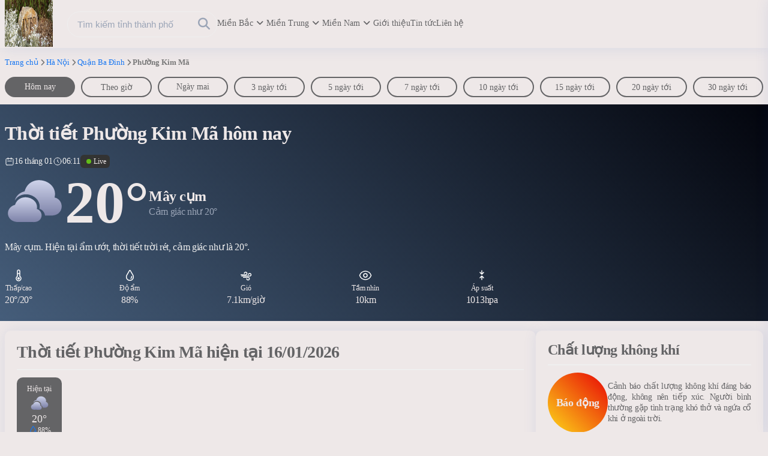

--- FILE ---
content_type: text/html; charset=UTF-8
request_url: https://ivbp.org/ha-noi/quan-ba-dinh/phuong-kim-ma/
body_size: 18867
content:
<!doctype html>
<html lang="vi">

<head>
	<link rel="stylesheet" href="https://ivbp.org/wp-content/themes/thoitiet4m/assets/style/fontawesome.css" media="print" onload="this.media='all'">
	<noscript><link rel="stylesheet" href="https://ivbp.org/wp-content/themes/thoitiet4m/assets/style/fontawesome.css"></noscript>
	<meta charset="UTF-8">
	<meta name="viewport" content="width=device-width, initial-scale=1">
	<link rel="profile" href="https://gmpg.org/xfn/11">
	<script src="https://ivbp.org/wp-content/themes/thoitiet4m/assets/js/jquery.min.js"></script>
	<meta name='robots' content='index, follow, max-image-preview:large, max-snippet:-1, max-video-preview:-1' />

	<!-- This site is optimized with the Yoast SEO plugin v22.6 - https://yoast.com/wordpress/plugins/seo/ -->
	<title>Thời tiết Phường Kim Mã hôm nay dự báo ra sao?</title>
	<meta name="description" content="Thời tiết Phường Kim Mã hôm nay - Xem dự báo thời tiết với các chỉ số nhiệt độ, lượng mưa, độ ẩm, áp suất, tầm nhìn chuẩn xác nhất." />
	<link rel="canonical" href="https://ivbp.org/ha-noi/quan-ba-dinh/phuong-kim-ma/" />
	<meta property="og:locale" content="vi_VN" />
	<meta property="og:type" content="article" />
	<meta property="og:title" content="Thời tiết Phường Kim Mã hôm nay dự báo ra sao?" />
	<meta property="og:description" content="Thời tiết Phường Kim Mã hôm nay - Xem dự báo thời tiết với các chỉ số nhiệt độ, lượng mưa, độ ẩm, áp suất, tầm nhìn chuẩn xác nhất." />
	<meta property="og:url" content="https://ivbp.org/ha-noi/quan-ba-dinh/phuong-kim-ma/" />
	<meta property="og:site_name" content="International Velodrome at Bloomer Park" />
	<meta property="article:modified_time" content="2024-08-21T08:36:01+00:00" />
	<meta property="og:image" content="https://ivbp.org/wp-content/uploads/2024/07/International-Velodrome-at-Bloomer-Park.jpg" />
	<meta property="og:image:width" content="1226" />
	<meta property="og:image:height" content="872" />
	<meta property="og:image:type" content="image/jpeg" />
	<meta name="twitter:card" content="summary_large_image" />
	<script type="application/ld+json" class="yoast-schema-graph">{"@context":"https://schema.org","@graph":[{"@type":"WebPage","@id":"https://ivbp.org/ha-noi/quan-ba-dinh/phuong-kim-ma/","url":"https://ivbp.org/ha-noi/quan-ba-dinh/phuong-kim-ma/","name":"Thời tiết Phường Kim Mã hôm nay dự báo ra sao?","isPartOf":{"@id":"https://ivbp.org/#website"},"datePublished":"2024-08-21T01:36:01+00:00","dateModified":"2024-08-21T08:36:01+00:00","description":"Thời tiết Phường Kim Mã hôm nay - Xem dự báo thời tiết với các chỉ số nhiệt độ, lượng mưa, độ ẩm, áp suất, tầm nhìn chuẩn xác nhất.","breadcrumb":{"@id":"https://ivbp.org/ha-noi/quan-ba-dinh/phuong-kim-ma/#breadcrumb"},"inLanguage":"vi","potentialAction":[{"@type":"ReadAction","target":["https://ivbp.org/ha-noi/quan-ba-dinh/phuong-kim-ma/"]}]},{"@type":"BreadcrumbList","@id":"https://ivbp.org/ha-noi/quan-ba-dinh/phuong-kim-ma/#breadcrumb","itemListElement":[{"@type":"ListItem","position":1,"name":"Trang chủ","item":"https://ivbp.org/"},{"@type":"ListItem","position":2,"name":"Hà Nội","item":"https://ivbp.org/ha-noi/"},{"@type":"ListItem","position":3,"name":"Quận Ba Đình","item":"https://ivbp.org/ha-noi/quan-ba-dinh/"},{"@type":"ListItem","position":4,"name":"Phường Kim Mã"}]},{"@type":"WebSite","@id":"https://ivbp.org/#website","url":"https://ivbp.org/","name":"International Velodrome at Bloomer Park","description":"Website dự báo thời tiết 63 tỉnh thành Việt Nam","publisher":{"@id":"https://ivbp.org/#organization"},"alternateName":"ivbp.org","potentialAction":[{"@type":"SearchAction","target":{"@type":"EntryPoint","urlTemplate":"https://ivbp.org/?s={search_term_string}"},"query-input":"required name=search_term_string"}],"inLanguage":"vi"},{"@type":"Organization","@id":"https://ivbp.org/#organization","name":"International Velodrome at Bloomer Park","alternateName":"ivbp.org","url":"https://ivbp.org/","logo":{"@type":"ImageObject","inLanguage":"vi","@id":"https://ivbp.org/#/schema/logo/image/","url":"https://ivbp.org/wp-content/uploads/2024/07/cropped-International-Velodrome-at-Bloomer-Park.jpg","contentUrl":"https://ivbp.org/wp-content/uploads/2024/07/cropped-International-Velodrome-at-Bloomer-Park.jpg","width":512,"height":512,"caption":"International Velodrome at Bloomer Park"},"image":{"@id":"https://ivbp.org/#/schema/logo/image/"}}]}</script>
	<!-- / Yoast SEO plugin. -->


<link rel="alternate" type="application/rss+xml" title="Dòng thông tin International Velodrome at Bloomer Park &raquo;" href="https://ivbp.org/feed/" />
<link rel="alternate" type="application/rss+xml" title="International Velodrome at Bloomer Park &raquo; Dòng bình luận" href="https://ivbp.org/comments/feed/" />
<link rel="alternate" type="application/rss+xml" title="International Velodrome at Bloomer Park &raquo; Thời tiết Phường Kim Mã Dòng bình luận" href="https://ivbp.org/ha-noi/quan-ba-dinh/phuong-kim-ma/feed/" />
<script>
window._wpemojiSettings = {"baseUrl":"https:\/\/s.w.org\/images\/core\/emoji\/15.0.3\/72x72\/","ext":".png","svgUrl":"https:\/\/s.w.org\/images\/core\/emoji\/15.0.3\/svg\/","svgExt":".svg","source":{"concatemoji":"https:\/\/ivbp.org\/wp-includes\/js\/wp-emoji-release.min.js?ver=6.6.2"}};
/*! This file is auto-generated */
!function(i,n){var o,s,e;function c(e){try{var t={supportTests:e,timestamp:(new Date).valueOf()};sessionStorage.setItem(o,JSON.stringify(t))}catch(e){}}function p(e,t,n){e.clearRect(0,0,e.canvas.width,e.canvas.height),e.fillText(t,0,0);var t=new Uint32Array(e.getImageData(0,0,e.canvas.width,e.canvas.height).data),r=(e.clearRect(0,0,e.canvas.width,e.canvas.height),e.fillText(n,0,0),new Uint32Array(e.getImageData(0,0,e.canvas.width,e.canvas.height).data));return t.every(function(e,t){return e===r[t]})}function u(e,t,n){switch(t){case"flag":return n(e,"\ud83c\udff3\ufe0f\u200d\u26a7\ufe0f","\ud83c\udff3\ufe0f\u200b\u26a7\ufe0f")?!1:!n(e,"\ud83c\uddfa\ud83c\uddf3","\ud83c\uddfa\u200b\ud83c\uddf3")&&!n(e,"\ud83c\udff4\udb40\udc67\udb40\udc62\udb40\udc65\udb40\udc6e\udb40\udc67\udb40\udc7f","\ud83c\udff4\u200b\udb40\udc67\u200b\udb40\udc62\u200b\udb40\udc65\u200b\udb40\udc6e\u200b\udb40\udc67\u200b\udb40\udc7f");case"emoji":return!n(e,"\ud83d\udc26\u200d\u2b1b","\ud83d\udc26\u200b\u2b1b")}return!1}function f(e,t,n){var r="undefined"!=typeof WorkerGlobalScope&&self instanceof WorkerGlobalScope?new OffscreenCanvas(300,150):i.createElement("canvas"),a=r.getContext("2d",{willReadFrequently:!0}),o=(a.textBaseline="top",a.font="600 32px Arial",{});return e.forEach(function(e){o[e]=t(a,e,n)}),o}function t(e){var t=i.createElement("script");t.src=e,t.defer=!0,i.head.appendChild(t)}"undefined"!=typeof Promise&&(o="wpEmojiSettingsSupports",s=["flag","emoji"],n.supports={everything:!0,everythingExceptFlag:!0},e=new Promise(function(e){i.addEventListener("DOMContentLoaded",e,{once:!0})}),new Promise(function(t){var n=function(){try{var e=JSON.parse(sessionStorage.getItem(o));if("object"==typeof e&&"number"==typeof e.timestamp&&(new Date).valueOf()<e.timestamp+604800&&"object"==typeof e.supportTests)return e.supportTests}catch(e){}return null}();if(!n){if("undefined"!=typeof Worker&&"undefined"!=typeof OffscreenCanvas&&"undefined"!=typeof URL&&URL.createObjectURL&&"undefined"!=typeof Blob)try{var e="postMessage("+f.toString()+"("+[JSON.stringify(s),u.toString(),p.toString()].join(",")+"));",r=new Blob([e],{type:"text/javascript"}),a=new Worker(URL.createObjectURL(r),{name:"wpTestEmojiSupports"});return void(a.onmessage=function(e){c(n=e.data),a.terminate(),t(n)})}catch(e){}c(n=f(s,u,p))}t(n)}).then(function(e){for(var t in e)n.supports[t]=e[t],n.supports.everything=n.supports.everything&&n.supports[t],"flag"!==t&&(n.supports.everythingExceptFlag=n.supports.everythingExceptFlag&&n.supports[t]);n.supports.everythingExceptFlag=n.supports.everythingExceptFlag&&!n.supports.flag,n.DOMReady=!1,n.readyCallback=function(){n.DOMReady=!0}}).then(function(){return e}).then(function(){var e;n.supports.everything||(n.readyCallback(),(e=n.source||{}).concatemoji?t(e.concatemoji):e.wpemoji&&e.twemoji&&(t(e.twemoji),t(e.wpemoji)))}))}((window,document),window._wpemojiSettings);
</script>
<style id='wp-emoji-styles-inline-css'>

	img.wp-smiley, img.emoji {
		display: inline !important;
		border: none !important;
		box-shadow: none !important;
		height: 1em !important;
		width: 1em !important;
		margin: 0 0.07em !important;
		vertical-align: -0.1em !important;
		background: none !important;
		padding: 0 !important;
	}
</style>
<style id='classic-theme-styles-inline-css'>
/*! This file is auto-generated */
.wp-block-button__link{color:#fff;background-color:#32373c;border-radius:9999px;box-shadow:none;text-decoration:none;padding:calc(.667em + 2px) calc(1.333em + 2px);font-size:1.125em}.wp-block-file__button{background:#32373c;color:#fff;text-decoration:none}
</style>
<style id='global-styles-inline-css'>
:root{--wp--preset--aspect-ratio--square: 1;--wp--preset--aspect-ratio--4-3: 4/3;--wp--preset--aspect-ratio--3-4: 3/4;--wp--preset--aspect-ratio--3-2: 3/2;--wp--preset--aspect-ratio--2-3: 2/3;--wp--preset--aspect-ratio--16-9: 16/9;--wp--preset--aspect-ratio--9-16: 9/16;--wp--preset--color--black: #000000;--wp--preset--color--cyan-bluish-gray: #abb8c3;--wp--preset--color--white: #ffffff;--wp--preset--color--pale-pink: #f78da7;--wp--preset--color--vivid-red: #cf2e2e;--wp--preset--color--luminous-vivid-orange: #ff6900;--wp--preset--color--luminous-vivid-amber: #fcb900;--wp--preset--color--light-green-cyan: #7bdcb5;--wp--preset--color--vivid-green-cyan: #00d084;--wp--preset--color--pale-cyan-blue: #8ed1fc;--wp--preset--color--vivid-cyan-blue: #0693e3;--wp--preset--color--vivid-purple: #9b51e0;--wp--preset--gradient--vivid-cyan-blue-to-vivid-purple: linear-gradient(135deg,rgba(6,147,227,1) 0%,rgb(155,81,224) 100%);--wp--preset--gradient--light-green-cyan-to-vivid-green-cyan: linear-gradient(135deg,rgb(122,220,180) 0%,rgb(0,208,130) 100%);--wp--preset--gradient--luminous-vivid-amber-to-luminous-vivid-orange: linear-gradient(135deg,rgba(252,185,0,1) 0%,rgba(255,105,0,1) 100%);--wp--preset--gradient--luminous-vivid-orange-to-vivid-red: linear-gradient(135deg,rgba(255,105,0,1) 0%,rgb(207,46,46) 100%);--wp--preset--gradient--very-light-gray-to-cyan-bluish-gray: linear-gradient(135deg,rgb(238,238,238) 0%,rgb(169,184,195) 100%);--wp--preset--gradient--cool-to-warm-spectrum: linear-gradient(135deg,rgb(74,234,220) 0%,rgb(151,120,209) 20%,rgb(207,42,186) 40%,rgb(238,44,130) 60%,rgb(251,105,98) 80%,rgb(254,248,76) 100%);--wp--preset--gradient--blush-light-purple: linear-gradient(135deg,rgb(255,206,236) 0%,rgb(152,150,240) 100%);--wp--preset--gradient--blush-bordeaux: linear-gradient(135deg,rgb(254,205,165) 0%,rgb(254,45,45) 50%,rgb(107,0,62) 100%);--wp--preset--gradient--luminous-dusk: linear-gradient(135deg,rgb(255,203,112) 0%,rgb(199,81,192) 50%,rgb(65,88,208) 100%);--wp--preset--gradient--pale-ocean: linear-gradient(135deg,rgb(255,245,203) 0%,rgb(182,227,212) 50%,rgb(51,167,181) 100%);--wp--preset--gradient--electric-grass: linear-gradient(135deg,rgb(202,248,128) 0%,rgb(113,206,126) 100%);--wp--preset--gradient--midnight: linear-gradient(135deg,rgb(2,3,129) 0%,rgb(40,116,252) 100%);--wp--preset--font-size--small: 13px;--wp--preset--font-size--medium: 20px;--wp--preset--font-size--large: 36px;--wp--preset--font-size--x-large: 42px;--wp--preset--spacing--20: 0.44rem;--wp--preset--spacing--30: 0.67rem;--wp--preset--spacing--40: 1rem;--wp--preset--spacing--50: 1.5rem;--wp--preset--spacing--60: 2.25rem;--wp--preset--spacing--70: 3.38rem;--wp--preset--spacing--80: 5.06rem;--wp--preset--shadow--natural: 6px 6px 9px rgba(0, 0, 0, 0.2);--wp--preset--shadow--deep: 12px 12px 50px rgba(0, 0, 0, 0.4);--wp--preset--shadow--sharp: 6px 6px 0px rgba(0, 0, 0, 0.2);--wp--preset--shadow--outlined: 6px 6px 0px -3px rgba(255, 255, 255, 1), 6px 6px rgba(0, 0, 0, 1);--wp--preset--shadow--crisp: 6px 6px 0px rgba(0, 0, 0, 1);}:where(.is-layout-flex){gap: 0.5em;}:where(.is-layout-grid){gap: 0.5em;}body .is-layout-flex{display: flex;}.is-layout-flex{flex-wrap: wrap;align-items: center;}.is-layout-flex > :is(*, div){margin: 0;}body .is-layout-grid{display: grid;}.is-layout-grid > :is(*, div){margin: 0;}:where(.wp-block-columns.is-layout-flex){gap: 2em;}:where(.wp-block-columns.is-layout-grid){gap: 2em;}:where(.wp-block-post-template.is-layout-flex){gap: 1.25em;}:where(.wp-block-post-template.is-layout-grid){gap: 1.25em;}.has-black-color{color: var(--wp--preset--color--black) !important;}.has-cyan-bluish-gray-color{color: var(--wp--preset--color--cyan-bluish-gray) !important;}.has-white-color{color: var(--wp--preset--color--white) !important;}.has-pale-pink-color{color: var(--wp--preset--color--pale-pink) !important;}.has-vivid-red-color{color: var(--wp--preset--color--vivid-red) !important;}.has-luminous-vivid-orange-color{color: var(--wp--preset--color--luminous-vivid-orange) !important;}.has-luminous-vivid-amber-color{color: var(--wp--preset--color--luminous-vivid-amber) !important;}.has-light-green-cyan-color{color: var(--wp--preset--color--light-green-cyan) !important;}.has-vivid-green-cyan-color{color: var(--wp--preset--color--vivid-green-cyan) !important;}.has-pale-cyan-blue-color{color: var(--wp--preset--color--pale-cyan-blue) !important;}.has-vivid-cyan-blue-color{color: var(--wp--preset--color--vivid-cyan-blue) !important;}.has-vivid-purple-color{color: var(--wp--preset--color--vivid-purple) !important;}.has-black-background-color{background-color: var(--wp--preset--color--black) !important;}.has-cyan-bluish-gray-background-color{background-color: var(--wp--preset--color--cyan-bluish-gray) !important;}.has-white-background-color{background-color: var(--wp--preset--color--white) !important;}.has-pale-pink-background-color{background-color: var(--wp--preset--color--pale-pink) !important;}.has-vivid-red-background-color{background-color: var(--wp--preset--color--vivid-red) !important;}.has-luminous-vivid-orange-background-color{background-color: var(--wp--preset--color--luminous-vivid-orange) !important;}.has-luminous-vivid-amber-background-color{background-color: var(--wp--preset--color--luminous-vivid-amber) !important;}.has-light-green-cyan-background-color{background-color: var(--wp--preset--color--light-green-cyan) !important;}.has-vivid-green-cyan-background-color{background-color: var(--wp--preset--color--vivid-green-cyan) !important;}.has-pale-cyan-blue-background-color{background-color: var(--wp--preset--color--pale-cyan-blue) !important;}.has-vivid-cyan-blue-background-color{background-color: var(--wp--preset--color--vivid-cyan-blue) !important;}.has-vivid-purple-background-color{background-color: var(--wp--preset--color--vivid-purple) !important;}.has-black-border-color{border-color: var(--wp--preset--color--black) !important;}.has-cyan-bluish-gray-border-color{border-color: var(--wp--preset--color--cyan-bluish-gray) !important;}.has-white-border-color{border-color: var(--wp--preset--color--white) !important;}.has-pale-pink-border-color{border-color: var(--wp--preset--color--pale-pink) !important;}.has-vivid-red-border-color{border-color: var(--wp--preset--color--vivid-red) !important;}.has-luminous-vivid-orange-border-color{border-color: var(--wp--preset--color--luminous-vivid-orange) !important;}.has-luminous-vivid-amber-border-color{border-color: var(--wp--preset--color--luminous-vivid-amber) !important;}.has-light-green-cyan-border-color{border-color: var(--wp--preset--color--light-green-cyan) !important;}.has-vivid-green-cyan-border-color{border-color: var(--wp--preset--color--vivid-green-cyan) !important;}.has-pale-cyan-blue-border-color{border-color: var(--wp--preset--color--pale-cyan-blue) !important;}.has-vivid-cyan-blue-border-color{border-color: var(--wp--preset--color--vivid-cyan-blue) !important;}.has-vivid-purple-border-color{border-color: var(--wp--preset--color--vivid-purple) !important;}.has-vivid-cyan-blue-to-vivid-purple-gradient-background{background: var(--wp--preset--gradient--vivid-cyan-blue-to-vivid-purple) !important;}.has-light-green-cyan-to-vivid-green-cyan-gradient-background{background: var(--wp--preset--gradient--light-green-cyan-to-vivid-green-cyan) !important;}.has-luminous-vivid-amber-to-luminous-vivid-orange-gradient-background{background: var(--wp--preset--gradient--luminous-vivid-amber-to-luminous-vivid-orange) !important;}.has-luminous-vivid-orange-to-vivid-red-gradient-background{background: var(--wp--preset--gradient--luminous-vivid-orange-to-vivid-red) !important;}.has-very-light-gray-to-cyan-bluish-gray-gradient-background{background: var(--wp--preset--gradient--very-light-gray-to-cyan-bluish-gray) !important;}.has-cool-to-warm-spectrum-gradient-background{background: var(--wp--preset--gradient--cool-to-warm-spectrum) !important;}.has-blush-light-purple-gradient-background{background: var(--wp--preset--gradient--blush-light-purple) !important;}.has-blush-bordeaux-gradient-background{background: var(--wp--preset--gradient--blush-bordeaux) !important;}.has-luminous-dusk-gradient-background{background: var(--wp--preset--gradient--luminous-dusk) !important;}.has-pale-ocean-gradient-background{background: var(--wp--preset--gradient--pale-ocean) !important;}.has-electric-grass-gradient-background{background: var(--wp--preset--gradient--electric-grass) !important;}.has-midnight-gradient-background{background: var(--wp--preset--gradient--midnight) !important;}.has-small-font-size{font-size: var(--wp--preset--font-size--small) !important;}.has-medium-font-size{font-size: var(--wp--preset--font-size--medium) !important;}.has-large-font-size{font-size: var(--wp--preset--font-size--large) !important;}.has-x-large-font-size{font-size: var(--wp--preset--font-size--x-large) !important;}
:where(.wp-block-post-template.is-layout-flex){gap: 1.25em;}:where(.wp-block-post-template.is-layout-grid){gap: 1.25em;}
:where(.wp-block-columns.is-layout-flex){gap: 2em;}:where(.wp-block-columns.is-layout-grid){gap: 2em;}
:root :where(.wp-block-pullquote){font-size: 1.5em;line-height: 1.6;}
</style>
<link rel='stylesheet' id='contact-form-7-css' href='https://ivbp.org/wp-content/plugins/contact-form-7/includes/css/styles.css?ver=5.9.7' media='all' />
<link rel='stylesheet' id='thoitiet4m-style-css' href='https://ivbp.org/wp-content/themes/thoitiet4m/style.css?ver=1.0.1' media='all' />
<link rel="https://api.w.org/" href="https://ivbp.org/wp-json/" /><link rel="alternate" title="JSON" type="application/json" href="https://ivbp.org/wp-json/wp/v2/pages/100014" /><link rel="EditURI" type="application/rsd+xml" title="RSD" href="https://ivbp.org/xmlrpc.php?rsd" />
<meta name="generator" content="WordPress 6.6.2" />
<link rel='shortlink' href='https://ivbp.org/?p=100014' />
<link rel="alternate" title="oNhúng (JSON)" type="application/json+oembed" href="https://ivbp.org/wp-json/oembed/1.0/embed?url=https%3A%2F%2Fivbp.org%2Fha-noi%2Fquan-ba-dinh%2Fphuong-kim-ma%2F" />
<link rel="alternate" title="oNhúng (XML)" type="text/xml+oembed" href="https://ivbp.org/wp-json/oembed/1.0/embed?url=https%3A%2F%2Fivbp.org%2Fha-noi%2Fquan-ba-dinh%2Fphuong-kim-ma%2F&#038;format=xml" />
<!-- Google tag (gtag.js) -->
<script async src="https://www.googletagmanager.com/gtag/js?id=G-0M5VRB375K"></script>
<script>
  window.dataLayer = window.dataLayer || [];
  function gtag(){dataLayer.push(arguments);}
  gtag('js', new Date());

  gtag('config', 'G-0M5VRB375K');
</script>

<meta name="google-adsense-account" content="ca-pub-5803901579733331"><link rel="pingback" href="https://ivbp.org/xmlrpc.php"><meta name="redi-version" content="1.2.2" /><!-- Hiện không có phiên bản amphtml nào cho URL này. --><link rel="icon" href="https://ivbp.org/wp-content/uploads/2024/07/cropped-International-Velodrome-at-Bloomer-Park-32x32.jpg" sizes="32x32" />
<link rel="icon" href="https://ivbp.org/wp-content/uploads/2024/07/cropped-International-Velodrome-at-Bloomer-Park-192x192.jpg" sizes="192x192" />
<link rel="apple-touch-icon" href="https://ivbp.org/wp-content/uploads/2024/07/cropped-International-Velodrome-at-Bloomer-Park-180x180.jpg" />
<meta name="msapplication-TileImage" content="https://ivbp.org/wp-content/uploads/2024/07/cropped-International-Velodrome-at-Bloomer-Park-270x270.jpg" />
</head>

<body class="page-template page-template-current-page page-template-current-page-php page page-id-100014 page-parent page-child parent-pageid-100002 wp-custom-logo">
		<div id="page" class="site">
		<header id="masthead" class="site-header">
			<div class="header-container container">
				<div class="site-branding">
					<a href="https://ivbp.org/" class="custom-logo-link" rel="home"><img width="1091" height="465" src="https://ivbp.org/wp-content/uploads/2024/07/cropped-International-Velodrome-at-Bloomer-Park-1.jpg" class="custom-logo" alt="International Velodrome at Bloomer Park" decoding="async" fetchpriority="high" srcset="https://ivbp.org/wp-content/uploads/2024/07/cropped-International-Velodrome-at-Bloomer-Park-1.jpg 1091w, https://ivbp.org/wp-content/uploads/2024/07/cropped-International-Velodrome-at-Bloomer-Park-1-300x128.jpg 300w, https://ivbp.org/wp-content/uploads/2024/07/cropped-International-Velodrome-at-Bloomer-Park-1-1024x436.jpg 1024w, https://ivbp.org/wp-content/uploads/2024/07/cropped-International-Velodrome-at-Bloomer-Park-1-768x327.jpg 768w" sizes="(max-width: 1091px) 100vw, 1091px" /></a>				</div>
				<div class="navigation-desktop">
					<div class="navigation-desktop-left">
						<div class="form-search">
    <div class="input-search">
        <span class="icon-search-submit">
            <i class="fa-solid fa-magnifying-glass"></i>
        </span>
        <input type="text" class="search-field" placeholder="Tìm kiếm tỉnh thành phố" autocomplete="off" value="" name="ten" id="search0" />
        <div class="widget-suggest widget-suggest0">
            <ul class="widget-list-suggest widget-list-suggest0">
            </ul>
        </div>
    </div>
</div>
<script>
    const removeAccents0 = (str) => {
        return str.normalize("NFD").replace(/[\u0300-\u036f]/g, "");
    };

    const removeAccentsAndTransform0 = (str) => {
        return removeAccents0(str)
            .toLowerCase()
            .replace(/\s+/g, "-")
            .replace(/-+/g, "-")
            .replace(/^-+|-+$/g, "")
            .replace(/đ/g, "d")
            .trim();
    };

    const searchByComponents0 = (addressComponents, searchTerms) => {
        let matched = true;
        addressComponents = removeAccents0(addressComponents.toLowerCase());
        addressComponents = addressComponents.replace(/[,]/g, "");
        let arrayAddress = addressComponents.split(" ");
        let searchLenfth = searchTerms.length;

        for (let i = 0; i < searchLenfth; i++) {
            if (!arrayAddress.includes(searchTerms[i]) && i < searchLenfth - 1) {
                matched = false;
                break;
            }
            if (
                i == searchLenfth - 1 &&
                !addressComponents.includes(searchTerms[i])
            ) {
                matched = false;
                break;
            }
        }

        return matched;
    };

    const searchByComponentsAddress0 = (addressComponents, searchTerms) => {
        let matched = false;
        addressComponents = removeAccents0(addressComponents.toLowerCase());
        let arrayAddress = addressComponents.split(",");
        let arrayAddressLength = arrayAddress.length;
        let searchTerm = searchTerms.join(" ");
        let lenghtXa = arrayAddress[0].split(" ").length;
        searchTerm = searchTerm.trim();
        if (searchTerm.startsWith("phuong") || searchTerm.startsWith("xa")) {
            let items = searchTerms[0];
            for (let k = 1; k < lenghtXa; k++) {
                items += " " + (searchTerms[k] ? searchTerms[k] : "");
            }
            if (arrayAddress[0] == items) {
                matched = true;
                addressComponents = addressComponents.replace(/[,]/g, "");
                addressComponents = addressComponents.split(" ");
                let searchLenfth = searchTerms.length;
                for (let i = 0; i < searchLenfth; i++) {
                    if (
                        !addressComponents.includes(searchTerms[i]) &&
                        searchTerms[i] != "" &&
                        i < searchLenfth - 1
                    ) {
                        matched = false;
                        break;
                    }
                    if (
                        i == searchLenfth - 1 &&
                        searchTerms[i] != "" &&
                        !addressComponents.includes(searchTerms[i])
                    ) {
                        matched = false;
                        break;
                    }
                }
            }
        }
        if (!matched) {
            for (let j = 0; j < arrayAddressLength; j++) {
                let item = arrayAddress[j].trim();
                if (item == searchTerm) {
                    matched = true;
                    break;
                }
            }
        }

        return matched;
    };
    const searchByComponentsTinh0 = (addressComponents, searchTerms) => {
// 		console.log(addressComponents);
// 		console.log(searchTerms)
        let matched = false;
        addressComponents = removeAccents0(addressComponents.toLowerCase());
        addressComponents = addressComponents.trim();
        let searchTerm = searchTerms.join(" ");
        searchTerm = searchTerm.trim();
        if (searchTerms[0] == "tinh") {
            if (searchTerm == addressComponents) matched = true;
        } else {
            addressComponents = addressComponents.startsWith("tinh") ?
                addressComponents.substring(addressComponents.indexOf(" ") + 1) :
                addressComponents;
			console.log(addressComponents)
			
            if (addressComponents.includes(searchTerm)) matched = true;
        }
        return matched;
    };
    const searchByComponentsQuan0 = (addressComponents, searchTerms) => {
        let matched = false;
        addressComponents = removeAccents0(addressComponents.toLowerCase());
        addressComponents = addressComponents.trim();
        let searchTerm = searchTerms.join(" ");
        searchTerm = searchTerm.trim();
        if (searchTerms[0] == "quan") {
            if (searchTerm == addressComponents) matched = true;
        } else {
            addressComponents = addressComponents.startsWith("quan") ?
                addressComponents.substring(addressComponents.indexOf(" ") + 1) :
                addressComponents;
            if (addressComponents.includes(searchTerm)) matched = true;
        }
        return matched;
    };
    const fetchAndDisplaySuggestions0 = async (searchTerm) => {
        if (searchTerm.replace(/\s+/g, '') == "") {
            suggestList0.style.display = "none";
            return;
        }
        try {
            const responseAll = await fetch("https://ivbp.org/wp-content/themes/thoitiet4m/assets/json/phuong.json");
            const responseQuan = await fetch("https://ivbp.org/wp-content/themes/thoitiet4m/assets/json/quan.json");
            const responseTinh = await fetch("https://ivbp.org/wp-content/themes/thoitiet4m/assets/json/tinh.json");
            const data = await responseAll.json();
            const dataQuan = await responseQuan.json();
            const dataTinh = await responseTinh.json();
            let count = 0;
            suggestList0.innerHTML = "";

            const searchTerms = removeAccents0(searchTerm.toLowerCase()).split(" ");

            let prioritizedResults = [];
            for (const address of dataTinh) {
                if (
                    searchByComponentsTinh0(address.fullAddress, searchTerms) &&
                    count < 10
                ) {
                    prioritizedResults.push(address);
                    count++;
                }
            }
            if (count < 10) {
                for (const address of dataQuan) {
                    if (
                        searchByComponents0(address.fullAddress, searchTerms) &&
                        !prioritizedResults.includes(address) &&
                        count < 10
                    ) {
                        prioritizedResults.push(address);
                        count++;
                    }
                }
            }

            if (count < 10) {
                for (const address of data) {
                    if (
                        searchByComponentsAddress0(address.fullAddress, searchTerms) &&
                        !prioritizedResults.includes(address) &&
                        count < 10
                    ) {
                        prioritizedResults.push(address);
                        count++;
                    }
                }
            }
            let dataSearch = [];
            if (count < 10) {
                for (const address of data) {
                    if (
                        searchByComponents0(address.fullAddress, searchTerms) &&
                        count < 10 &&
                        !prioritizedResults.includes(address) &&
                        !dataSearch.includes(address)
                    ) {
                        dataSearch.unshift(address);
                        count++;
                    }
                }
            }
            prioritizedResults = [...prioritizedResults, ...dataSearch];

            const createHref0 = (components) => {
                components = components.map(component => {
                    if (component) {
                        // Remove accents and transform
                        component = removeAccentsAndTransform0(component);
                        // Replace ' and . with -
                        component = component.replace(/['.]/g, '-');
                        // Remove any consecutive - characters
                        component = component.replace(/-+/g, '-');
                        // Trim any leading or trailing - characters
                        component = component.replace(/^-|-$/g, '');
                    } else {
                        component = "";
                    }
                    return component;
                });

                if (components.length == 4) {
                    return components[3].replace(/thanh-pho-|tinh-/g, "").trim() + "/" + components[1];
                } else if (components.length == 3) {
                    return components[2].replace(/thanh-pho-|tinh-/g, "").trim() + "/" + components[1] + "/" + components[0];
                } else if (components.length == 2) {
                    return components[1].replace(/thanh-pho-|tinh-/g, "").trim();
                }
            };

            for (const address of prioritizedResults) {
                const li = document.createElement("li");
                li.classList.add("item-suggest");
                var a = document.createElement("a");
                a.classList.add("link-suggest");
                a.innerHTML = address.fullAddress;
                a.href = "https://ivbp.org/" + createHref0(address.components) + "/";
                li.appendChild(a);
                suggestList0.appendChild(li);
            }

            suggestList0.style.display = count > 0 ? "flex" : "none";

        } catch (error) {
            console.error("Error fetching suggestions:", error);
        }
    };

    const searchField0 = document.getElementById("search0");
    const suggestList0 = document.querySelector(".widget-list-suggest0");
    const widgetSuggest0 = document.querySelector(".widget-suggest0");

    searchField0.addEventListener("input", (event) => {
        fetchAndDisplaySuggestions0(event.target.value);

        widgetSuggest0.classList.toggle('show', event.target.value.trim() !== '');
    });

    document.addEventListener('click', (event) => {
        if (!searchField0.contains(event.target)) {
            widgetSuggest0.classList.remove('show');
        }
    });
</script>
						<nav id="site-navigation" class="main-navigation">
							<div class="menu-menu-city-container">
								<div class="menu-city">
									<a class="link-menu-city" href="https://ivbp.org/mien-bac/">Miền Bắc</a>
									<span class="icon-click"><i class="fa-solid fa-angle-down"></i></span>
									<ul class="sub-menu sub-menu-city container">
										<li class="menu-item menu-item-city">
											<div class="menu-menu-north-container"><ul id="menu-menu-north" class="list-menu-city"><li id="menu-item-291382" class="menu-item menu-item-type-custom menu-item-object-custom menu-item-291382"><a href="https://ivbp.org/ha-noi/">Hà Nội</a></li>
<li id="menu-item-291385" class="menu-item menu-item-type-custom menu-item-object-custom menu-item-291385"><a href="https://ivbp.org/bac-giang/">Bắc Giang</a></li>
<li id="menu-item-291434" class="menu-item menu-item-type-custom menu-item-object-custom menu-item-291434"><a href="https://ivbp.org/bac-kan/">Bắc Kạn</a></li>
<li id="menu-item-291436" class="menu-item menu-item-type-custom menu-item-object-custom menu-item-291436"><a href="https://ivbp.org/bac-ninh/">Bắc Ninh</a></li>
<li id="menu-item-291438" class="menu-item menu-item-type-custom menu-item-object-custom menu-item-291438"><a href="https://ivbp.org/cao-bang/">Cao Bằng</a></li>
<li id="menu-item-291439" class="menu-item menu-item-type-custom menu-item-object-custom menu-item-291439"><a href="https://ivbp.org/bac-ninh/">Điện Biên</a></li>
<li id="menu-item-291440" class="menu-item menu-item-type-custom menu-item-object-custom menu-item-291440"><a href="https://ivbp.org/ha-giang/">Hà Giang</a></li>
<li id="menu-item-291441" class="menu-item menu-item-type-custom menu-item-object-custom menu-item-291441"><a href="https://ivbp.org/ha-nam/">Hà Nam</a></li>
<li id="menu-item-291442" class="menu-item menu-item-type-custom menu-item-object-custom menu-item-291442"><a href="https://ivbp.org/hai-duong/">Hải Dương</a></li>
<li id="menu-item-291443" class="menu-item menu-item-type-custom menu-item-object-custom menu-item-291443"><a href="https://ivbp.org/hai-phong/">Hải Phòng</a></li>
<li id="menu-item-291444" class="menu-item menu-item-type-custom menu-item-object-custom menu-item-291444"><a href="https://ivbp.org/hoa-binh/">Hòa Bình</a></li>
<li id="menu-item-291445" class="menu-item menu-item-type-custom menu-item-object-custom menu-item-291445"><a href="https://ivbp.org/hung-yen/">Hưng Yên</a></li>
<li id="menu-item-291446" class="menu-item menu-item-type-custom menu-item-object-custom menu-item-291446"><a href="https://ivbp.org/lai-chau/">Lai Châu</a></li>
<li id="menu-item-291447" class="menu-item menu-item-type-custom menu-item-object-custom menu-item-291447"><a href="https://ivbp.org/lang-son/">Lạng Sơn</a></li>
<li id="menu-item-291448" class="menu-item menu-item-type-custom menu-item-object-custom menu-item-291448"><a href="https://ivbp.org/lao-cai/">Lào Cai</a></li>
<li id="menu-item-291451" class="menu-item menu-item-type-custom menu-item-object-custom menu-item-291451"><a href="https://ivbp.org/nam-dinh/">Nam Định</a></li>
<li id="menu-item-291452" class="menu-item menu-item-type-custom menu-item-object-custom menu-item-291452"><a href="https://ivbp.org/ninh-binh/">Ninh Bình</a></li>
<li id="menu-item-291453" class="menu-item menu-item-type-custom menu-item-object-custom menu-item-291453"><a href="https://ivbp.org/phu-tho/">Phú Thọ</a></li>
<li id="menu-item-291454" class="menu-item menu-item-type-custom menu-item-object-custom menu-item-291454"><a href="https://ivbp.org/quang-ninh/">Quảng Ninh</a></li>
<li id="menu-item-291455" class="menu-item menu-item-type-custom menu-item-object-custom menu-item-291455"><a href="https://ivbp.org/son-la/">Sơn La</a></li>
<li id="menu-item-291456" class="menu-item menu-item-type-custom menu-item-object-custom menu-item-291456"><a href="https://ivbp.org/thai-binh/">Thái Bình</a></li>
<li id="menu-item-291457" class="menu-item menu-item-type-custom menu-item-object-custom menu-item-291457"><a href="https://ivbp.org/thai-nguyen/">Thái Nguyên</a></li>
<li id="menu-item-291458" class="menu-item menu-item-type-custom menu-item-object-custom menu-item-291458"><a href="https://ivbp.org/tuyen-quang/">Tuyên Quang</a></li>
<li id="menu-item-291459" class="menu-item menu-item-type-custom menu-item-object-custom menu-item-291459"><a href="https://ivbp.org/vinh-phuc/">Vĩnh Phúc</a></li>
<li id="menu-item-291460" class="menu-item menu-item-type-custom menu-item-object-custom menu-item-291460"><a href="https://ivbp.org/yen-bai/">Yên Bái</a></li>
</ul></div>										</li>
									</ul>
								</div>
							</div>
							<div class="menu-menu-city-container">
								<div class="menu-city">
									<a class="link-menu-city" href="https://ivbp.org/mien-trung/">Miền Trung</a>
									<span class="icon-click"><i class="fa-solid fa-angle-down"></i></span>
									<ul class="sub-menu sub-menu-city container">
										<li class="menu-item menu-item-city">
											<div class="menu-menu-central-container"><ul id="menu-menu-central" class="list-menu-city"><li id="menu-item-291400" class="menu-item menu-item-type-custom menu-item-object-custom menu-item-291400"><a href="https://ivbp.org/da-nang/">Đà Nẵng</a></li>
<li id="menu-item-291401" class="menu-item menu-item-type-custom menu-item-object-custom menu-item-291401"><a href="https://ivbp.org/binh-thuan/">Bình Thuận</a></li>
<li id="menu-item-291402" class="menu-item menu-item-type-custom menu-item-object-custom menu-item-291402"><a href="https://ivbp.org/dak-lak/">Đắk Lắk</a></li>
<li id="menu-item-291404" class="menu-item menu-item-type-custom menu-item-object-custom menu-item-291404"><a href="https://ivbp.org/dak-nong/">Đắk Nông</a></li>
<li id="menu-item-291406" class="menu-item menu-item-type-custom menu-item-object-custom menu-item-291406"><a href="https://ivbp.org/gia-lai/">Gia Lai</a></li>
<li id="menu-item-291408" class="menu-item menu-item-type-custom menu-item-object-custom menu-item-291408"><a href="https://ivbp.org/ha-tinh/">Hà Tĩnh</a></li>
<li id="menu-item-291411" class="menu-item menu-item-type-custom menu-item-object-custom menu-item-291411"><a href="https://ivbp.org/khanh-hoa/">Khánh Hòa</a></li>
<li id="menu-item-291414" class="menu-item menu-item-type-custom menu-item-object-custom menu-item-291414"><a href="https://ivbp.org/kon-tum/">Kon Tum</a></li>
<li id="menu-item-291416" class="menu-item menu-item-type-custom menu-item-object-custom menu-item-291416"><a href="https://ivbp.org/nghe-an/">Nghệ An</a></li>
<li id="menu-item-291420" class="menu-item menu-item-type-custom menu-item-object-custom menu-item-291420"><a href="https://ivbp.org/ninh-thuan/">Ninh Thuận</a></li>
<li id="menu-item-291423" class="menu-item menu-item-type-custom menu-item-object-custom menu-item-291423"><a href="https://ivbp.org/lam-dong/">Lâm Đồng</a></li>
<li id="menu-item-291425" class="menu-item menu-item-type-custom menu-item-object-custom menu-item-291425"><a href="https://ivbp.org/phu-yen/">Phú Yên</a></li>
<li id="menu-item-291428" class="menu-item menu-item-type-custom menu-item-object-custom menu-item-291428"><a href="https://ivbp.org/quang-binh/">Quảng Bình</a></li>
<li id="menu-item-291432" class="menu-item menu-item-type-custom menu-item-object-custom menu-item-291432"><a href="https://ivbp.org/quang-nam/">Quảng Nam</a></li>
<li id="menu-item-291433" class="menu-item menu-item-type-custom menu-item-object-custom menu-item-291433"><a href="https://ivbp.org/quang-ngai/">Quảng Ngãi</a></li>
<li id="menu-item-291435" class="menu-item menu-item-type-custom menu-item-object-custom menu-item-291435"><a href="https://ivbp.org/thanh-hoa/">Thanh Hóa</a></li>
<li id="menu-item-291437" class="menu-item menu-item-type-custom menu-item-object-custom menu-item-291437"><a href="https://ivbp.org/thua-thien-hue/">Thừa Thiên Huế</a></li>
</ul></div>										</li>
									</ul>
								</div>
							</div>
							<div class="menu-menu-city-container">
								<div class="menu-city">
									<a class="link-menu-city" href="https://ivbp.org/mien-nam/">Miền Nam</a>
									<span class="icon-click"><i class="fa-solid fa-angle-down"></i></span>
									<ul class="sub-menu sub-menu-city container">
										<li class="menu-item menu-item-city">
											<div class="menu-menu-south-container"><ul id="menu-menu-south" class="list-menu-city"><li id="menu-item-291461" class="menu-item menu-item-type-custom menu-item-object-custom menu-item-291461"><a href="https://ivbp.org/ho-chi-minh/">Hồ Chí Minh</a></li>
<li id="menu-item-291462" class="menu-item menu-item-type-custom menu-item-object-custom menu-item-291462"><a href="https://ivbp.org/ba-ria-vung-tau/">Bà Rịa &#8211; Vũng Tàu</a></li>
<li id="menu-item-291463" class="menu-item menu-item-type-custom menu-item-object-custom menu-item-291463"><a href="https://ivbp.org/binh-duong/">Bình Dương</a></li>
<li id="menu-item-291464" class="menu-item menu-item-type-custom menu-item-object-custom menu-item-291464"><a href="https://ivbp.org/binh-phuoc/">Bình Phước</a></li>
<li id="menu-item-291465" class="menu-item menu-item-type-custom menu-item-object-custom menu-item-291465"><a href="https://ivbp.org/dong-nai/">Đồng Nai</a></li>
<li id="menu-item-291466" class="menu-item menu-item-type-custom menu-item-object-custom menu-item-291466"><a href="https://ivbp.org/tay-ninh/">Tây Ninh</a></li>
<li id="menu-item-291467" class="menu-item menu-item-type-custom menu-item-object-custom menu-item-291467"><a href="https://ivbp.org/an-giang/">An Giang</a></li>
<li id="menu-item-291468" class="menu-item menu-item-type-custom menu-item-object-custom menu-item-291468"><a href="https://ivbp.org/bac-lieu/">Bạc Liêu</a></li>
<li id="menu-item-291469" class="menu-item menu-item-type-custom menu-item-object-custom menu-item-291469"><a href="https://ivbp.org/ben-tre/">Bến Tre</a></li>
<li id="menu-item-291470" class="menu-item menu-item-type-custom menu-item-object-custom menu-item-291470"><a href="https://ivbp.org/ca-mau/">Cà Mau</a></li>
<li id="menu-item-291471" class="menu-item menu-item-type-custom menu-item-object-custom menu-item-291471"><a href="https://ivbp.org/can-tho/">Cần Thơ</a></li>
<li id="menu-item-291472" class="menu-item menu-item-type-custom menu-item-object-custom menu-item-291472"><a href="https://ivbp.org/dong-thap/">Đồng Tháp</a></li>
<li id="menu-item-291473" class="menu-item menu-item-type-custom menu-item-object-custom menu-item-291473"><a href="https://ivbp.org/hau-giang/">Hậu Giang</a></li>
<li id="menu-item-291474" class="menu-item menu-item-type-custom menu-item-object-custom menu-item-291474"><a href="https://ivbp.org/kien-giang/">Kiên Giang</a></li>
<li id="menu-item-291475" class="menu-item menu-item-type-custom menu-item-object-custom menu-item-291475"><a href="https://ivbp.org/long-an/">Long An</a></li>
<li id="menu-item-291481" class="menu-item menu-item-type-custom menu-item-object-custom menu-item-291481"><a href="https://ivbp.org/soc-trang/">Sóc Trăng</a></li>
<li id="menu-item-291482" class="menu-item menu-item-type-custom menu-item-object-custom menu-item-291482"><a href="https://ivbp.org/tien-giang/">Tiền Giang</a></li>
<li id="menu-item-291483" class="menu-item menu-item-type-custom menu-item-object-custom menu-item-291483"><a href="https://ivbp.org/tra-vinh/">Trà Vinh</a></li>
<li id="menu-item-291492" class="menu-item menu-item-type-custom menu-item-object-custom menu-item-291492"><a href="https://ivbp.org/vinh-long/">Vĩnh Long</a></li>
</ul></div>										</li>
									</ul>
								</div>
							</div>
							<div class="menu-menu-header-container"><ul id="menu-menu-header" class="menu"><li id="menu-item-291377" class="menu-item menu-item-type-post_type menu-item-object-page menu-item-291377"><a href="https://ivbp.org/gioi-thieu/">Giới thiệu</a></li>
<li id="menu-item-291379" class="menu-item menu-item-type-taxonomy menu-item-object-category menu-item-291379"><a href="https://ivbp.org/tin-tuc/">Tin tức</a></li>
<li id="menu-item-291378" class="menu-item menu-item-type-post_type menu-item-object-page menu-item-291378"><a href="https://ivbp.org/lien-he/">Liên hệ</a></li>
</ul></div>						</nav>
					</div>
				</div>
				<div id="modal-slider-header" class="modal-slide-header modal-slide-header-hide" onclick="toggleSidebar()"></div>
				<div id="navigation" class="slide-header slide-header-hide">
					<div class="navigation-mobile">
						<div class="header-navigation-mobile">
							<span class="icon-close" onclick="toggleSidebar()"><i class="fa-solid fa-xmark"></i></span>
						</div>
						<hr>
						<div class="form-search">
    <div class="input-search">
        <span class="icon-search-submit">
            <i class="fa-solid fa-magnifying-glass"></i>
        </span>
        <input type="text" class="search-field" placeholder="Tìm kiếm tỉnh thành phố" autocomplete="off" value="" name="ten" id="search1" />
        <div class="widget-suggest widget-suggest1">
            <ul class="widget-list-suggest widget-list-suggest1">
            </ul>
        </div>
    </div>
</div>
<script>
    const removeAccents1 = (str) => {
        return str.normalize("NFD").replace(/[\u0300-\u036f]/g, "");
    };

    const removeAccentsAndTransform1 = (str) => {
        return removeAccents1(str)
            .toLowerCase()
            .replace(/\s+/g, "-")
            .replace(/-+/g, "-")
            .replace(/^-+|-+$/g, "")
            .replace(/đ/g, "d")
            .trim();
    };

    const searchByComponents1 = (addressComponents, searchTerms) => {
        let matched = true;
        addressComponents = removeAccents1(addressComponents.toLowerCase());
        addressComponents = addressComponents.replace(/[,]/g, "");
        let arrayAddress = addressComponents.split(" ");
        let searchLenfth = searchTerms.length;

        for (let i = 0; i < searchLenfth; i++) {
            if (!arrayAddress.includes(searchTerms[i]) && i < searchLenfth - 1) {
                matched = false;
                break;
            }
            if (
                i == searchLenfth - 1 &&
                !addressComponents.includes(searchTerms[i])
            ) {
                matched = false;
                break;
            }
        }

        return matched;
    };

    const searchByComponentsAddress1 = (addressComponents, searchTerms) => {
        let matched = false;
        addressComponents = removeAccents1(addressComponents.toLowerCase());
        let arrayAddress = addressComponents.split(",");
        let arrayAddressLength = arrayAddress.length;
        let searchTerm = searchTerms.join(" ");
        let lenghtXa = arrayAddress[0].split(" ").length;
        searchTerm = searchTerm.trim();
        if (searchTerm.startsWith("phuong") || searchTerm.startsWith("xa")) {
            let items = searchTerms[0];
            for (let k = 1; k < lenghtXa; k++) {
                items += " " + (searchTerms[k] ? searchTerms[k] : "");
            }
            if (arrayAddress[0] == items) {
                matched = true;
                addressComponents = addressComponents.replace(/[,]/g, "");
                addressComponents = addressComponents.split(" ");
                let searchLenfth = searchTerms.length;
                for (let i = 0; i < searchLenfth; i++) {
                    if (
                        !addressComponents.includes(searchTerms[i]) &&
                        searchTerms[i] != "" &&
                        i < searchLenfth - 1
                    ) {
                        matched = false;
                        break;
                    }
                    if (
                        i == searchLenfth - 1 &&
                        searchTerms[i] != "" &&
                        !addressComponents.includes(searchTerms[i])
                    ) {
                        matched = false;
                        break;
                    }
                }
            }
        }
        if (!matched) {
            for (let j = 0; j < arrayAddressLength; j++) {
                let item = arrayAddress[j].trim();
                if (item == searchTerm) {
                    matched = true;
                    break;
                }
            }
        }

        return matched;
    };
    const searchByComponentsTinh1 = (addressComponents, searchTerms) => {
// 		console.log(addressComponents);
// 		console.log(searchTerms)
        let matched = false;
        addressComponents = removeAccents1(addressComponents.toLowerCase());
        addressComponents = addressComponents.trim();
        let searchTerm = searchTerms.join(" ");
        searchTerm = searchTerm.trim();
        if (searchTerms[0] == "tinh") {
            if (searchTerm == addressComponents) matched = true;
        } else {
            addressComponents = addressComponents.startsWith("tinh") ?
                addressComponents.substring(addressComponents.indexOf(" ") + 1) :
                addressComponents;
			console.log(addressComponents)
			
            if (addressComponents.includes(searchTerm)) matched = true;
        }
        return matched;
    };
    const searchByComponentsQuan1 = (addressComponents, searchTerms) => {
        let matched = false;
        addressComponents = removeAccents1(addressComponents.toLowerCase());
        addressComponents = addressComponents.trim();
        let searchTerm = searchTerms.join(" ");
        searchTerm = searchTerm.trim();
        if (searchTerms[0] == "quan") {
            if (searchTerm == addressComponents) matched = true;
        } else {
            addressComponents = addressComponents.startsWith("quan") ?
                addressComponents.substring(addressComponents.indexOf(" ") + 1) :
                addressComponents;
            if (addressComponents.includes(searchTerm)) matched = true;
        }
        return matched;
    };
    const fetchAndDisplaySuggestions1 = async (searchTerm) => {
        if (searchTerm.replace(/\s+/g, '') == "") {
            suggestList1.style.display = "none";
            return;
        }
        try {
            const responseAll = await fetch("https://ivbp.org/wp-content/themes/thoitiet4m/assets/json/phuong.json");
            const responseQuan = await fetch("https://ivbp.org/wp-content/themes/thoitiet4m/assets/json/quan.json");
            const responseTinh = await fetch("https://ivbp.org/wp-content/themes/thoitiet4m/assets/json/tinh.json");
            const data = await responseAll.json();
            const dataQuan = await responseQuan.json();
            const dataTinh = await responseTinh.json();
            let count = 0;
            suggestList1.innerHTML = "";

            const searchTerms = removeAccents1(searchTerm.toLowerCase()).split(" ");

            let prioritizedResults = [];
            for (const address of dataTinh) {
                if (
                    searchByComponentsTinh1(address.fullAddress, searchTerms) &&
                    count < 10
                ) {
                    prioritizedResults.push(address);
                    count++;
                }
            }
            if (count < 10) {
                for (const address of dataQuan) {
                    if (
                        searchByComponents1(address.fullAddress, searchTerms) &&
                        !prioritizedResults.includes(address) &&
                        count < 10
                    ) {
                        prioritizedResults.push(address);
                        count++;
                    }
                }
            }

            if (count < 10) {
                for (const address of data) {
                    if (
                        searchByComponentsAddress1(address.fullAddress, searchTerms) &&
                        !prioritizedResults.includes(address) &&
                        count < 10
                    ) {
                        prioritizedResults.push(address);
                        count++;
                    }
                }
            }
            let dataSearch = [];
            if (count < 10) {
                for (const address of data) {
                    if (
                        searchByComponents1(address.fullAddress, searchTerms) &&
                        count < 10 &&
                        !prioritizedResults.includes(address) &&
                        !dataSearch.includes(address)
                    ) {
                        dataSearch.unshift(address);
                        count++;
                    }
                }
            }
            prioritizedResults = [...prioritizedResults, ...dataSearch];

            const createHref1 = (components) => {
                components = components.map(component => {
                    if (component) {
                        // Remove accents and transform
                        component = removeAccentsAndTransform1(component);
                        // Replace ' and . with -
                        component = component.replace(/['.]/g, '-');
                        // Remove any consecutive - characters
                        component = component.replace(/-+/g, '-');
                        // Trim any leading or trailing - characters
                        component = component.replace(/^-|-$/g, '');
                    } else {
                        component = "";
                    }
                    return component;
                });

                if (components.length == 4) {
                    return components[3].replace(/thanh-pho-|tinh-/g, "").trim() + "/" + components[1];
                } else if (components.length == 3) {
                    return components[2].replace(/thanh-pho-|tinh-/g, "").trim() + "/" + components[1] + "/" + components[0];
                } else if (components.length == 2) {
                    return components[1].replace(/thanh-pho-|tinh-/g, "").trim();
                }
            };

            for (const address of prioritizedResults) {
                const li = document.createElement("li");
                li.classList.add("item-suggest");
                var a = document.createElement("a");
                a.classList.add("link-suggest");
                a.innerHTML = address.fullAddress;
                a.href = "https://ivbp.org/" + createHref1(address.components) + "/";
                li.appendChild(a);
                suggestList1.appendChild(li);
            }

            suggestList1.style.display = count > 0 ? "flex" : "none";

        } catch (error) {
            console.error("Error fetching suggestions:", error);
        }
    };

    const searchField1 = document.getElementById("search1");
    const suggestList1 = document.querySelector(".widget-list-suggest1");
    const widgetSuggest1 = document.querySelector(".widget-suggest1");

    searchField1.addEventListener("input", (event) => {
        fetchAndDisplaySuggestions1(event.target.value);

        widgetSuggest1.classList.toggle('show', event.target.value.trim() !== '');
    });

    document.addEventListener('click', (event) => {
        if (!searchField1.contains(event.target)) {
            widgetSuggest1.classList.remove('show');
        }
    });
</script>						<nav id="site-navigation" class="main-navigation">
							<div class="menu-menu-city-container">
								<div class="menu-item menu-city">
									<a href="https://ivbp.org/mien-bac/" class="menu-item-link link-menu-city toggle-menu" data-id="9999">Miền Bắc</a>
									<span class="icon-click toggle-menu" onclick="toggleSubMenu(9999)" data-id="9999">
										<i class="fa-solid fa-angle-down" id="icon-9999"></i>
									</span>
									<ul class="sub-menu sub-menu-city sub-menu-hide" id="submenu-9999">
										<li class="menu-item menu-item-city">
											<div class="menu-menu-north-container"><ul id="menu-menu-north-1" class="list-menu-city"><li class="menu-item menu-item-type-custom menu-item-object-custom menu-item-291382"><a href="https://ivbp.org/ha-noi/">Hà Nội</a></li>
<li class="menu-item menu-item-type-custom menu-item-object-custom menu-item-291385"><a href="https://ivbp.org/bac-giang/">Bắc Giang</a></li>
<li class="menu-item menu-item-type-custom menu-item-object-custom menu-item-291434"><a href="https://ivbp.org/bac-kan/">Bắc Kạn</a></li>
<li class="menu-item menu-item-type-custom menu-item-object-custom menu-item-291436"><a href="https://ivbp.org/bac-ninh/">Bắc Ninh</a></li>
<li class="menu-item menu-item-type-custom menu-item-object-custom menu-item-291438"><a href="https://ivbp.org/cao-bang/">Cao Bằng</a></li>
<li class="menu-item menu-item-type-custom menu-item-object-custom menu-item-291439"><a href="https://ivbp.org/bac-ninh/">Điện Biên</a></li>
<li class="menu-item menu-item-type-custom menu-item-object-custom menu-item-291440"><a href="https://ivbp.org/ha-giang/">Hà Giang</a></li>
<li class="menu-item menu-item-type-custom menu-item-object-custom menu-item-291441"><a href="https://ivbp.org/ha-nam/">Hà Nam</a></li>
<li class="menu-item menu-item-type-custom menu-item-object-custom menu-item-291442"><a href="https://ivbp.org/hai-duong/">Hải Dương</a></li>
<li class="menu-item menu-item-type-custom menu-item-object-custom menu-item-291443"><a href="https://ivbp.org/hai-phong/">Hải Phòng</a></li>
<li class="menu-item menu-item-type-custom menu-item-object-custom menu-item-291444"><a href="https://ivbp.org/hoa-binh/">Hòa Bình</a></li>
<li class="menu-item menu-item-type-custom menu-item-object-custom menu-item-291445"><a href="https://ivbp.org/hung-yen/">Hưng Yên</a></li>
<li class="menu-item menu-item-type-custom menu-item-object-custom menu-item-291446"><a href="https://ivbp.org/lai-chau/">Lai Châu</a></li>
<li class="menu-item menu-item-type-custom menu-item-object-custom menu-item-291447"><a href="https://ivbp.org/lang-son/">Lạng Sơn</a></li>
<li class="menu-item menu-item-type-custom menu-item-object-custom menu-item-291448"><a href="https://ivbp.org/lao-cai/">Lào Cai</a></li>
<li class="menu-item menu-item-type-custom menu-item-object-custom menu-item-291451"><a href="https://ivbp.org/nam-dinh/">Nam Định</a></li>
<li class="menu-item menu-item-type-custom menu-item-object-custom menu-item-291452"><a href="https://ivbp.org/ninh-binh/">Ninh Bình</a></li>
<li class="menu-item menu-item-type-custom menu-item-object-custom menu-item-291453"><a href="https://ivbp.org/phu-tho/">Phú Thọ</a></li>
<li class="menu-item menu-item-type-custom menu-item-object-custom menu-item-291454"><a href="https://ivbp.org/quang-ninh/">Quảng Ninh</a></li>
<li class="menu-item menu-item-type-custom menu-item-object-custom menu-item-291455"><a href="https://ivbp.org/son-la/">Sơn La</a></li>
<li class="menu-item menu-item-type-custom menu-item-object-custom menu-item-291456"><a href="https://ivbp.org/thai-binh/">Thái Bình</a></li>
<li class="menu-item menu-item-type-custom menu-item-object-custom menu-item-291457"><a href="https://ivbp.org/thai-nguyen/">Thái Nguyên</a></li>
<li class="menu-item menu-item-type-custom menu-item-object-custom menu-item-291458"><a href="https://ivbp.org/tuyen-quang/">Tuyên Quang</a></li>
<li class="menu-item menu-item-type-custom menu-item-object-custom menu-item-291459"><a href="https://ivbp.org/vinh-phuc/">Vĩnh Phúc</a></li>
<li class="menu-item menu-item-type-custom menu-item-object-custom menu-item-291460"><a href="https://ivbp.org/yen-bai/">Yên Bái</a></li>
</ul></div>										</li>
									</ul>
								</div>
							</div>
							<div class="menu-menu-city-container">
								<div class="menu-item menu-city">
									<a href="https://ivbp.org/mien-trung/" class="menu-item-link link-menu-city toggle-menu" data-id="9998">Miền Trung</a>
									<span class="icon-click toggle-menu" onclick="toggleSubMenu(9998)" data-id="9998">
										<i class="fa-solid fa-angle-down" id="icon-9998"></i>
									</span>
									<ul class="sub-menu sub-menu-city sub-menu-hide" id="submenu-9998">
										<li class="menu-item menu-item-city">
											<div class="menu-menu-central-container"><ul id="menu-menu-central-1" class="list-menu-city"><li class="menu-item menu-item-type-custom menu-item-object-custom menu-item-291400"><a href="https://ivbp.org/da-nang/">Đà Nẵng</a></li>
<li class="menu-item menu-item-type-custom menu-item-object-custom menu-item-291401"><a href="https://ivbp.org/binh-thuan/">Bình Thuận</a></li>
<li class="menu-item menu-item-type-custom menu-item-object-custom menu-item-291402"><a href="https://ivbp.org/dak-lak/">Đắk Lắk</a></li>
<li class="menu-item menu-item-type-custom menu-item-object-custom menu-item-291404"><a href="https://ivbp.org/dak-nong/">Đắk Nông</a></li>
<li class="menu-item menu-item-type-custom menu-item-object-custom menu-item-291406"><a href="https://ivbp.org/gia-lai/">Gia Lai</a></li>
<li class="menu-item menu-item-type-custom menu-item-object-custom menu-item-291408"><a href="https://ivbp.org/ha-tinh/">Hà Tĩnh</a></li>
<li class="menu-item menu-item-type-custom menu-item-object-custom menu-item-291411"><a href="https://ivbp.org/khanh-hoa/">Khánh Hòa</a></li>
<li class="menu-item menu-item-type-custom menu-item-object-custom menu-item-291414"><a href="https://ivbp.org/kon-tum/">Kon Tum</a></li>
<li class="menu-item menu-item-type-custom menu-item-object-custom menu-item-291416"><a href="https://ivbp.org/nghe-an/">Nghệ An</a></li>
<li class="menu-item menu-item-type-custom menu-item-object-custom menu-item-291420"><a href="https://ivbp.org/ninh-thuan/">Ninh Thuận</a></li>
<li class="menu-item menu-item-type-custom menu-item-object-custom menu-item-291423"><a href="https://ivbp.org/lam-dong/">Lâm Đồng</a></li>
<li class="menu-item menu-item-type-custom menu-item-object-custom menu-item-291425"><a href="https://ivbp.org/phu-yen/">Phú Yên</a></li>
<li class="menu-item menu-item-type-custom menu-item-object-custom menu-item-291428"><a href="https://ivbp.org/quang-binh/">Quảng Bình</a></li>
<li class="menu-item menu-item-type-custom menu-item-object-custom menu-item-291432"><a href="https://ivbp.org/quang-nam/">Quảng Nam</a></li>
<li class="menu-item menu-item-type-custom menu-item-object-custom menu-item-291433"><a href="https://ivbp.org/quang-ngai/">Quảng Ngãi</a></li>
<li class="menu-item menu-item-type-custom menu-item-object-custom menu-item-291435"><a href="https://ivbp.org/thanh-hoa/">Thanh Hóa</a></li>
<li class="menu-item menu-item-type-custom menu-item-object-custom menu-item-291437"><a href="https://ivbp.org/thua-thien-hue/">Thừa Thiên Huế</a></li>
</ul></div>										</li>
									</ul>
								</div>
							</div>
							<div class="menu-menu-city-container">
								<div class="menu-item menu-city">
									<a href="https://ivbp.org/mien-nam/" class="menu-item-link link-menu-city toggle-menu" data-id="9997">Miền Nam</a>
									<span class="icon-click toggle-menu" onclick="toggleSubMenu(9997)" data-id="9997">
										<i class="fa-solid fa-angle-down" id="icon-9997"></i>
									</span>
									<ul class="sub-menu sub-menu-city sub-menu-hide" id="submenu-9997">
										<li class="menu-item menu-item-city">
											<div class="menu-menu-south-container"><ul id="menu-menu-south-1" class="list-menu-city"><li class="menu-item menu-item-type-custom menu-item-object-custom menu-item-291461"><a href="https://ivbp.org/ho-chi-minh/">Hồ Chí Minh</a></li>
<li class="menu-item menu-item-type-custom menu-item-object-custom menu-item-291462"><a href="https://ivbp.org/ba-ria-vung-tau/">Bà Rịa &#8211; Vũng Tàu</a></li>
<li class="menu-item menu-item-type-custom menu-item-object-custom menu-item-291463"><a href="https://ivbp.org/binh-duong/">Bình Dương</a></li>
<li class="menu-item menu-item-type-custom menu-item-object-custom menu-item-291464"><a href="https://ivbp.org/binh-phuoc/">Bình Phước</a></li>
<li class="menu-item menu-item-type-custom menu-item-object-custom menu-item-291465"><a href="https://ivbp.org/dong-nai/">Đồng Nai</a></li>
<li class="menu-item menu-item-type-custom menu-item-object-custom menu-item-291466"><a href="https://ivbp.org/tay-ninh/">Tây Ninh</a></li>
<li class="menu-item menu-item-type-custom menu-item-object-custom menu-item-291467"><a href="https://ivbp.org/an-giang/">An Giang</a></li>
<li class="menu-item menu-item-type-custom menu-item-object-custom menu-item-291468"><a href="https://ivbp.org/bac-lieu/">Bạc Liêu</a></li>
<li class="menu-item menu-item-type-custom menu-item-object-custom menu-item-291469"><a href="https://ivbp.org/ben-tre/">Bến Tre</a></li>
<li class="menu-item menu-item-type-custom menu-item-object-custom menu-item-291470"><a href="https://ivbp.org/ca-mau/">Cà Mau</a></li>
<li class="menu-item menu-item-type-custom menu-item-object-custom menu-item-291471"><a href="https://ivbp.org/can-tho/">Cần Thơ</a></li>
<li class="menu-item menu-item-type-custom menu-item-object-custom menu-item-291472"><a href="https://ivbp.org/dong-thap/">Đồng Tháp</a></li>
<li class="menu-item menu-item-type-custom menu-item-object-custom menu-item-291473"><a href="https://ivbp.org/hau-giang/">Hậu Giang</a></li>
<li class="menu-item menu-item-type-custom menu-item-object-custom menu-item-291474"><a href="https://ivbp.org/kien-giang/">Kiên Giang</a></li>
<li class="menu-item menu-item-type-custom menu-item-object-custom menu-item-291475"><a href="https://ivbp.org/long-an/">Long An</a></li>
<li class="menu-item menu-item-type-custom menu-item-object-custom menu-item-291481"><a href="https://ivbp.org/soc-trang/">Sóc Trăng</a></li>
<li class="menu-item menu-item-type-custom menu-item-object-custom menu-item-291482"><a href="https://ivbp.org/tien-giang/">Tiền Giang</a></li>
<li class="menu-item menu-item-type-custom menu-item-object-custom menu-item-291483"><a href="https://ivbp.org/tra-vinh/">Trà Vinh</a></li>
<li class="menu-item menu-item-type-custom menu-item-object-custom menu-item-291492"><a href="https://ivbp.org/vinh-long/">Vĩnh Long</a></li>
</ul></div>										</li>
									</ul>
								</div>
							</div>
							<ul id="menu-menu-header-1" class="menu"><li class="menu-item menu-item-type-post_type menu-item-object-page"><a href="https://ivbp.org/gioi-thieu/" data-id="0">Giới thiệu</a></li>
<li class="menu-item menu-item-type-taxonomy menu-item-object-category"><a href="https://ivbp.org/tin-tuc/" data-id="0">Tin tức</a></li>
<li class="menu-item menu-item-type-post_type menu-item-object-page"><a href="https://ivbp.org/lien-he/" data-id="0">Liên hệ</a></li>
</ul>						</nav>
					</div>
				</div>
				<div class="box-popup-search">
					<span class="icon-menu icon-menu-popup-search">
						<svg width="24" height="24" viewBox="0 0 24 24" fill="none" xmlns="http://www.w3.org/2000/svg">
							<path d="M21 21L15 15M17 10C17 13.866 13.866 17 10 17C6.13401 17 3 13.866 3 10C3 6.13401 6.13401 3 10 3C13.866 3 17 6.13401 17 10Z" stroke="#151E28" stroke-width="2" stroke-linecap="round" stroke-linejoin="round" />
						</svg>

						<div class="popup-search">
							<div class="form-search">
    <div class="input-search">
        <span class="icon-search-submit">
            <i class="fa-solid fa-magnifying-glass"></i>
        </span>
        <input type="text" class="search-field" placeholder="Tìm kiếm tỉnh thành phố" autocomplete="off" value="" name="ten" id="search5" />
        <div class="widget-suggest widget-suggest5">
            <ul class="widget-list-suggest widget-list-suggest5">
            </ul>
        </div>
    </div>
</div>
<script>
    const removeAccents5 = (str) => {
        return str.normalize("NFD").replace(/[\u0300-\u036f]/g, "");
    };

    const removeAccentsAndTransform5 = (str) => {
        return removeAccents5(str)
            .toLowerCase()
            .replace(/\s+/g, "-")
            .replace(/-+/g, "-")
            .replace(/^-+|-+$/g, "")
            .replace(/đ/g, "d")
            .trim();
    };

    const searchByComponents5 = (addressComponents, searchTerms) => {
        let matched = true;
        addressComponents = removeAccents5(addressComponents.toLowerCase());
        addressComponents = addressComponents.replace(/[,]/g, "");
        let arrayAddress = addressComponents.split(" ");
        let searchLenfth = searchTerms.length;

        for (let i = 0; i < searchLenfth; i++) {
            if (!arrayAddress.includes(searchTerms[i]) && i < searchLenfth - 1) {
                matched = false;
                break;
            }
            if (
                i == searchLenfth - 1 &&
                !addressComponents.includes(searchTerms[i])
            ) {
                matched = false;
                break;
            }
        }

        return matched;
    };

    const searchByComponentsAddress5 = (addressComponents, searchTerms) => {
        let matched = false;
        addressComponents = removeAccents5(addressComponents.toLowerCase());
        let arrayAddress = addressComponents.split(",");
        let arrayAddressLength = arrayAddress.length;
        let searchTerm = searchTerms.join(" ");
        let lenghtXa = arrayAddress[0].split(" ").length;
        searchTerm = searchTerm.trim();
        if (searchTerm.startsWith("phuong") || searchTerm.startsWith("xa")) {
            let items = searchTerms[0];
            for (let k = 1; k < lenghtXa; k++) {
                items += " " + (searchTerms[k] ? searchTerms[k] : "");
            }
            if (arrayAddress[0] == items) {
                matched = true;
                addressComponents = addressComponents.replace(/[,]/g, "");
                addressComponents = addressComponents.split(" ");
                let searchLenfth = searchTerms.length;
                for (let i = 0; i < searchLenfth; i++) {
                    if (
                        !addressComponents.includes(searchTerms[i]) &&
                        searchTerms[i] != "" &&
                        i < searchLenfth - 1
                    ) {
                        matched = false;
                        break;
                    }
                    if (
                        i == searchLenfth - 1 &&
                        searchTerms[i] != "" &&
                        !addressComponents.includes(searchTerms[i])
                    ) {
                        matched = false;
                        break;
                    }
                }
            }
        }
        if (!matched) {
            for (let j = 0; j < arrayAddressLength; j++) {
                let item = arrayAddress[j].trim();
                if (item == searchTerm) {
                    matched = true;
                    break;
                }
            }
        }

        return matched;
    };
    const searchByComponentsTinh5 = (addressComponents, searchTerms) => {
// 		console.log(addressComponents);
// 		console.log(searchTerms)
        let matched = false;
        addressComponents = removeAccents5(addressComponents.toLowerCase());
        addressComponents = addressComponents.trim();
        let searchTerm = searchTerms.join(" ");
        searchTerm = searchTerm.trim();
        if (searchTerms[0] == "tinh") {
            if (searchTerm == addressComponents) matched = true;
        } else {
            addressComponents = addressComponents.startsWith("tinh") ?
                addressComponents.substring(addressComponents.indexOf(" ") + 1) :
                addressComponents;
			console.log(addressComponents)
			
            if (addressComponents.includes(searchTerm)) matched = true;
        }
        return matched;
    };
    const searchByComponentsQuan5 = (addressComponents, searchTerms) => {
        let matched = false;
        addressComponents = removeAccents5(addressComponents.toLowerCase());
        addressComponents = addressComponents.trim();
        let searchTerm = searchTerms.join(" ");
        searchTerm = searchTerm.trim();
        if (searchTerms[0] == "quan") {
            if (searchTerm == addressComponents) matched = true;
        } else {
            addressComponents = addressComponents.startsWith("quan") ?
                addressComponents.substring(addressComponents.indexOf(" ") + 1) :
                addressComponents;
            if (addressComponents.includes(searchTerm)) matched = true;
        }
        return matched;
    };
    const fetchAndDisplaySuggestions5 = async (searchTerm) => {
        if (searchTerm.replace(/\s+/g, '') == "") {
            suggestList5.style.display = "none";
            return;
        }
        try {
            const responseAll = await fetch("https://ivbp.org/wp-content/themes/thoitiet4m/assets/json/phuong.json");
            const responseQuan = await fetch("https://ivbp.org/wp-content/themes/thoitiet4m/assets/json/quan.json");
            const responseTinh = await fetch("https://ivbp.org/wp-content/themes/thoitiet4m/assets/json/tinh.json");
            const data = await responseAll.json();
            const dataQuan = await responseQuan.json();
            const dataTinh = await responseTinh.json();
            let count = 0;
            suggestList5.innerHTML = "";

            const searchTerms = removeAccents5(searchTerm.toLowerCase()).split(" ");

            let prioritizedResults = [];
            for (const address of dataTinh) {
                if (
                    searchByComponentsTinh5(address.fullAddress, searchTerms) &&
                    count < 10
                ) {
                    prioritizedResults.push(address);
                    count++;
                }
            }
            if (count < 10) {
                for (const address of dataQuan) {
                    if (
                        searchByComponents5(address.fullAddress, searchTerms) &&
                        !prioritizedResults.includes(address) &&
                        count < 10
                    ) {
                        prioritizedResults.push(address);
                        count++;
                    }
                }
            }

            if (count < 10) {
                for (const address of data) {
                    if (
                        searchByComponentsAddress5(address.fullAddress, searchTerms) &&
                        !prioritizedResults.includes(address) &&
                        count < 10
                    ) {
                        prioritizedResults.push(address);
                        count++;
                    }
                }
            }
            let dataSearch = [];
            if (count < 10) {
                for (const address of data) {
                    if (
                        searchByComponents5(address.fullAddress, searchTerms) &&
                        count < 10 &&
                        !prioritizedResults.includes(address) &&
                        !dataSearch.includes(address)
                    ) {
                        dataSearch.unshift(address);
                        count++;
                    }
                }
            }
            prioritizedResults = [...prioritizedResults, ...dataSearch];

            const createHref5 = (components) => {
                components = components.map(component => {
                    if (component) {
                        // Remove accents and transform
                        component = removeAccentsAndTransform5(component);
                        // Replace ' and . with -
                        component = component.replace(/['.]/g, '-');
                        // Remove any consecutive - characters
                        component = component.replace(/-+/g, '-');
                        // Trim any leading or trailing - characters
                        component = component.replace(/^-|-$/g, '');
                    } else {
                        component = "";
                    }
                    return component;
                });

                if (components.length == 4) {
                    return components[3].replace(/thanh-pho-|tinh-/g, "").trim() + "/" + components[1];
                } else if (components.length == 3) {
                    return components[2].replace(/thanh-pho-|tinh-/g, "").trim() + "/" + components[1] + "/" + components[0];
                } else if (components.length == 2) {
                    return components[1].replace(/thanh-pho-|tinh-/g, "").trim();
                }
            };

            for (const address of prioritizedResults) {
                const li = document.createElement("li");
                li.classList.add("item-suggest");
                var a = document.createElement("a");
                a.classList.add("link-suggest");
                a.innerHTML = address.fullAddress;
                a.href = "https://ivbp.org/" + createHref5(address.components) + "/";
                li.appendChild(a);
                suggestList5.appendChild(li);
            }

            suggestList5.style.display = count > 0 ? "flex" : "none";

        } catch (error) {
            console.error("Error fetching suggestions:", error);
        }
    };

    const searchField5 = document.getElementById("search5");
    const suggestList5 = document.querySelector(".widget-list-suggest5");
    const widgetSuggest5 = document.querySelector(".widget-suggest5");

    searchField5.addEventListener("input", (event) => {
        fetchAndDisplaySuggestions5(event.target.value);

        widgetSuggest5.classList.toggle('show', event.target.value.trim() !== '');
    });

    document.addEventListener('click', (event) => {
        if (!searchField5.contains(event.target)) {
            widgetSuggest5.classList.remove('show');
        }
    });
</script>						</div>
					</span>

					<span class="icon-menu" onclick="toggleSidebar()" tabindex="0" role="button"><svg width="24" height="24" viewBox="0 0 24 24" fill="none" xmlns="http://www.w3.org/2000/svg">
							<path d="M4 6H20M4 12H20M13 18H20" stroke="#151E28" stroke-width="2" stroke-linecap="round" stroke-linejoin="round" />
						</svg>
					</span>
				</div>
			</div>
		</header>
		<script>
			function toggleSidebar() {
				var nav = document.getElementById('navigation');
				var modal = document.getElementById('modal-slider-header');
				var body = document.body;

				if (nav.classList.contains('slide-header-open')) {
					nav.classList.remove('slide-header-open');
					nav.classList.add('slide-header-hide');
					modal.classList.remove('modal-slide-header-show');
					modal.classList.add('modal-slider-header-hide');
					body.classList.remove('no-scroll');
				} else {
					nav.classList.remove('slide-header-hide');
					nav.classList.add('slide-header-open');
					modal.classList.remove('modal-slider-header-hide');
					modal.classList.add('modal-slide-header-show');
					body.classList.add('no-scroll');
				}
			}


			function toggleSubMenu(id) {
				var submenu = document.getElementById('submenu-' + id);
				var icon = document.getElementById('icon-' + id);

				var allSubmenus = document.querySelectorAll('[id^="submenu-"]');
				var allMenuLinks = document.querySelectorAll('.toggle-menu');
				var allIcons = document.querySelectorAll('[id^="icon-"]');

				// Kiểm tra nếu submenu hiện tại đang mở
				var isCurrentlyExpanded = submenu.classList.contains('sub-menu-expanded');

				// Đóng tất cả các submenu và reset icon
				allSubmenus.forEach(function(sub) {
					sub.classList.remove('sub-menu-expanded');
					sub.classList.add('sub-menu-hide');
				});
				allIcons.forEach(function(ic) {
					ic.classList.remove('rotate', 'sub-menu-change-color');
				});
				allMenuLinks.forEach(function(link) {
					link.classList.remove('sub-menu-change-color');
				});

				// Nếu submenu hiện tại không mở (isCurrentlyExpanded == false) thì mở nó
				if (!isCurrentlyExpanded) {
					var menuLink = document.querySelector('[data-id="' + id + '"]');
					menuLink.classList.add('sub-menu-change-color');
					submenu.classList.remove('sub-menu-hide');
					submenu.classList.add('sub-menu-expanded');
					icon.classList.add('rotate', 'sub-menu-change-color');
				}
			}



// 			get_data_current();
		</script>
					<section class="section-breadcrumbs">
				<div class="container">
					<p id="breadcrumbs" class="breadcrumbs"><span><span><a href="https://ivbp.org/">Trang chủ</a></span> <i class="fa-solid fa-angle-right"></i> <span><a href="https://ivbp.org/ha-noi/">Hà Nội</a></span> <i class="fa-solid fa-angle-right"></i> <span><a href="https://ivbp.org/ha-noi/quan-ba-dinh/">Quận Ba Đình</a></span> <i class="fa-solid fa-angle-right"></i> <span class="breadcrumb_last" aria-current="page"><strong>Phường Kim Mã</strong></span></span></p>				</div>
			</section>
		
<script src="https://cdn.jsdelivr.net/npm/chart.js"></script>
<script src="https://cdn.jsdelivr.net/npm/chartjs-plugin-datalabels"></script>

<nav class="container nav-select-view" id="scrollContainer">
    <a id="hom-nay" class="button button-select-view button-active">Hôm nay</a>
    <a id="theo-gio" class="button button-select-view" href="https://ivbp.org/ha-noi/quan-ba-dinh/phuong-kim-ma/theo-gio/">Theo giờ</a>
    <a id="ngay-mai" class="button button-select-view" href="https://ivbp.org/ha-noi/quan-ba-dinh/phuong-kim-ma/ngay-mai/">Ngày mai</a>
    <a id="3-ngay-toi" class="button button-select-view" href="https://ivbp.org/ha-noi/quan-ba-dinh/phuong-kim-ma/3-ngay-toi/">3 ngày tới</a>
    <a id="5-ngay-toi" class="button button-select-view" href="https://ivbp.org/ha-noi/quan-ba-dinh/phuong-kim-ma/5-ngay-toi/">5 ngày tới</a>
    <a id="7-ngay-toi" class="button button-select-view" href="https://ivbp.org/ha-noi/quan-ba-dinh/phuong-kim-ma/7-ngay-toi/">7 ngày tới</a>
    <a id="10-ngay-toi" class="button button-select-view" href="https://ivbp.org/ha-noi/quan-ba-dinh/phuong-kim-ma/10-ngay-toi/">10 ngày tới</a>
    <a id="15-ngay-toi" class="button button-select-view" href="https://ivbp.org/ha-noi/quan-ba-dinh/phuong-kim-ma/15-ngay-toi/">15 ngày tới</a>
    <a id="20-ngay-toi" class="button button-select-view" href="https://ivbp.org/ha-noi/quan-ba-dinh/phuong-kim-ma/20-ngay-toi/">20 ngày tới</a>
    <a id="30-ngay-toi" class="button button-select-view" href="https://ivbp.org/ha-noi/quan-ba-dinh/phuong-kim-ma/30-ngay-toi/">30 ngày tới</a>
</nav>


<script>
    const scrollContainer = document.getElementById('scrollContainer');
    const item = document.getElementById('hom-nay');
    item.classList.add('button-active');
    window.addEventListener('load', () => {
        const itemOffset = item.offsetLeft;
        scrollContainer.scrollLeft = itemOffset - 16;
    });
</script>

<div class="background-current-banner">
    <div class="container box-banner-current">
        <div class="box-info-current-weather">
            <h1 class="title-current-weather">Thời tiết Phường Kim Mã hôm nay</h1>
            <div class="box-datetime-current-weather">
                <p class="date-current-weather">
                    <svg width="16" height="16" viewBox="0 0 16 16" fill="none" xmlns="http://www.w3.org/2000/svg">
                        <path
                            d="M5.33333 4.66667V2M10.6667 4.66667V2M4.66667 7.33333H11.3333M3.33333 14H12.6667C13.403 14 14 13.403 14 12.6667V4.66667C14 3.93029 13.403 3.33333 12.6667 3.33333H3.33333C2.59695 3.33333 2 3.93029 2 4.66667V12.6667C2 13.403 2.59695 14 3.33333 14Z"
                            stroke="white" stroke-linecap="round" stroke-linejoin="round" />
                    </svg>
                    16 tháng 01                </p>
                <p class="time-current-weather">
                    <svg width="16" height="16" viewBox="0 0 16 16" fill="none" xmlns="http://www.w3.org/2000/svg">
                        <path
                            d="M8 5.33333V8L10 10M14 8C14 11.3137 11.3137 14 8 14C4.68629 14 2 11.3137 2 8C2 4.68629 4.68629 2 8 2C11.3137 2 14 4.68629 14 8Z"
                            stroke="white" stroke-linecap="round" stroke-linejoin="round" />
                    </svg>
                    06:11                </p>
                <div class="ring-live">
                    <div class="ring-container">
                        <div class="ringring"></div>
                        <div class="circle"></div>
                    </div>
                    <p class="text-live">Live</p>
                </div>
            </div>
            <div class="box-value-current-weather">
                <div class="box-icon-weather">
                    <img id="current-page-icon-id" class="current-icon-weather"
                        src="https://ivbp.org/wp-content/themes/thoitiet4m/assets/images/icon/04n.svg"
                        alt="Icon">
                </div>
                <div class="box-temp-current-weather">
                    <p id="current-page-temp-id" class="current-temp">
                        20°                    </p>
                </div>
                <div class="box-detail-current-weather">
                    <p id="current-page-description-id" class="describe-current-weather">
                        Mây cụm                    </p>
                    <p id="current-page-feel-id" class="feel-current-weather">Cảm giác như 20°</p>
                </div>
            </div>
            <div class="box-detailed-description-current-weather">
                <p id="current-page-detail-description-id" class="detailed-description-current-weather">
                    Mây cụm. Hiện tại ẩm ướt, thời tiết trời rét, cảm giác như là 20°.                </p>
            </div>
            <div class="box-detailed-values-current-weather">
                <ul class="list-detailed-values-current-weather">
                    <li class="item-detailed-value-current-weather">
                        <svg width="24" height="24" viewBox="0 0 24 24" fill="none" xmlns="http://www.w3.org/2000/svg">
                            <g clip-path="url(#clip0_3162_39264)">
                                <path
                                    d="M14 9V13.5C14.7626 13.9403 15.3586 14.6199 15.6955 15.4334C16.0325 16.2469 16.0916 17.1488 15.8637 17.9994C15.6358 18.8499 15.1336 19.6015 14.435 20.1375C13.7365 20.6736 12.8805 20.9641 12 20.9641C11.1195 20.9641 10.2635 20.6736 9.56496 20.1375C8.86638 19.6015 8.3642 18.8499 8.1363 17.9994C7.9084 17.1488 7.96752 16.2469 8.30448 15.4334C8.64145 14.6199 9.23743 13.9403 10 13.5V9M14 9V5C14 4.46957 13.7893 3.96086 13.4142 3.58579C13.0391 3.21071 12.5304 3 12 3C11.4696 3 10.9609 3.21071 10.5858 3.58579C10.2107 3.96086 10 4.46957 10 5V9M14 9H10"
                                    stroke="white" stroke-width="1.5" stroke-linecap="round" stroke-linejoin="round" />
                                <path
                                    d="M12 19C13.1046 19 14 18.1046 14 17C14 15.8954 13.1046 15 12 15C10.8954 15 10 15.8954 10 17C10 18.1046 10.8954 19 12 19Z"
                                    fill="white" />
                            </g>
                            <defs>
                                <clipPath id="clip0_3162_39264">
                                    <rect width="24" height="24" fill="white" />
                                </clipPath>
                            </defs>
                        </svg>
                        <p class="title-detailed-value-current-weather">Thấp/cao</p>
                        <p id="current-page-temp-min-max-id" class="value-detailed-value-current-weather">
                            20°/20°                        </p>
                    </li>
                    <li class="item-detailed-value-current-weather">
                        <svg width="24" height="24" viewBox="0 0 24 24" fill="none" xmlns="http://www.w3.org/2000/svg">
                            <path
                                d="M12.48 20.3802C11.4492 20.3801 10.4366 20.1085 9.54403 19.5928C8.65147 19.0771 7.91046 18.3355 7.39554 17.4424C6.88061 16.5494 6.60993 15.5366 6.61072 14.5057C6.61151 13.4749 6.88374 12.4625 7.40004 11.5702V11.5702L11.76 4.00024C11.8341 3.87369 11.94 3.76873 12.0672 3.69579C12.1944 3.62285 12.3384 3.58447 12.485 3.58447C12.6317 3.58447 12.7757 3.62285 12.9029 3.69579C13.0301 3.76873 13.136 3.87369 13.21 4.00024L17.57 11.5502C18.0868 12.4432 18.359 13.4566 18.3594 14.4882C18.3597 15.5199 18.0882 16.5335 17.572 17.4268C17.0559 18.3201 16.3135 19.0616 15.4196 19.5766C14.5256 20.0916 13.5117 20.3619 12.48 20.3602V20.3802Z"
                                stroke="white" stroke-width="1.5" stroke-linecap="round" stroke-linejoin="round" />
                            <path
                                d="M15.4401 13.5703C15.6142 14.2024 15.5765 14.8741 15.3327 15.4827C15.0889 16.0913 14.6524 16.6033 14.0901 16.9403"
                                stroke="white" stroke-width="1.5" stroke-linecap="round" stroke-linejoin="round" />
                        </svg>
                        <p class="title-detailed-value-current-weather">Độ ẩm</p>
                        <p id="current-page-humidity-id" class="value-detailed-value-current-weather">
                            88%                        </p>
                    </li>
                    <li class="item-detailed-value-current-weather">
                        <svg width="24" height="24" viewBox="0 0 24 24" fill="none" xmlns="http://www.w3.org/2000/svg">
                            <path
                                d="M16.0001 10.7101C16.0388 10.2841 16.2003 9.87851 16.4651 9.5425C16.7298 9.2065 17.0863 8.95455 17.4914 8.81721C17.8966 8.67986 18.3328 8.66304 18.7473 8.76878C19.1618 8.87451 19.5367 9.09826 19.8265 9.41288C20.1163 9.7275 20.3086 10.1195 20.38 10.5412C20.4514 10.963 20.3989 11.3964 20.2288 11.7889C20.0588 12.1814 19.7784 12.5161 19.4219 12.7524C19.0653 12.9887 18.6478 13.1164 18.2201 13.1201H4.8501"
                                stroke="white" stroke-width="1.5" stroke-linecap="round" stroke-linejoin="round" />
                            <path
                                d="M9.2201 8.60001C9.25882 8.176 9.41975 7.77234 9.68337 7.43798C9.94699 7.10363 10.302 6.85296 10.7052 6.71637C11.1085 6.57978 11.5428 6.56315 11.9553 6.6685C12.3678 6.77384 12.7409 6.99663 13.0294 7.30984C13.3178 7.62306 13.5091 8.01323 13.5801 8.43304C13.6512 8.85285 13.5989 9.28425 13.4296 9.67492C13.2603 10.0656 12.9812 10.3987 12.6263 10.6339C12.2714 10.8691 11.8559 10.9963 11.4301 11H3.6001"
                                stroke="white" stroke-width="1.5" stroke-linecap="round" stroke-linejoin="round" />
                            <path
                                d="M13.2299 17.65C13.2705 18.0758 13.4338 18.4806 13.7 18.8154C13.9662 19.1502 14.3239 19.4005 14.7295 19.5361C15.1352 19.6716 15.5715 19.6865 15.9855 19.579C16.3995 19.4714 16.7733 19.2461 17.0618 18.9303C17.3502 18.6144 17.5408 18.2217 17.6104 17.7997C17.68 17.3776 17.6257 16.9445 17.454 16.5528C17.2823 16.161 17.0006 15.8275 16.643 15.5927C16.2855 15.3579 15.8676 15.2319 15.4399 15.23H7.60986"
                                stroke="white" stroke-width="1.5" stroke-linecap="round" stroke-linejoin="round" />
                        </svg>
                        <p class="title-detailed-value-current-weather">Gió</p>
                        <p id="current-page-wind-id" class="value-detailed-value-current-weather">
                            7.1km/giờ                        </p>
                    </li>
                    <li class="item-detailed-value-current-weather">
                        <svg width="24" height="24" viewBox="0 0 24 24" fill="none" xmlns="http://www.w3.org/2000/svg">
                            <path
                                d="M15 12C15 13.6569 13.6569 15 12 15C10.3431 15 9 13.6569 9 12C9 10.3431 10.3431 9 12 9C13.6569 9 15 10.3431 15 12Z"
                                stroke="white" stroke-width="1.5" stroke-linecap="round" stroke-linejoin="round" />
                            <path
                                d="M2.45825 12C3.73253 7.94288 7.52281 5 12.0004 5C16.4781 5 20.2684 7.94291 21.5426 12C20.2684 16.0571 16.4781 19 12.0005 19C7.52281 19 3.73251 16.0571 2.45825 12Z"
                                stroke="white" stroke-width="1.5" stroke-linecap="round" stroke-linejoin="round" />
                        </svg>
                        <p class="title-detailed-value-current-weather">Tầm nhìn</p>
                        <p id="current-page-visibility-id" class="value-detailed-value-current-weather">
                            10km                        </p>
                    </li>
                    <li class="item-detailed-value-current-weather">
                        <svg width="24" height="24" viewBox="0 0 24 24" fill="none" xmlns="http://www.w3.org/2000/svg">
                            <path d="M12 19V13M12 13L15 16M12 13L9 16" stroke="white" stroke-width="1.5"
                                stroke-linecap="round" stroke-linejoin="round" />
                            <path d="M12 4V10M12 10L15 7M12 10L9 7" stroke="white" stroke-width="1.5"
                                stroke-linecap="round" stroke-linejoin="round" />
                        </svg>
                        <p class="title-detailed-value-current-weather">Áp suất</p>
                        <p id="current-page-pressure-id" class="value-detailed-value-current-weather">
                            1013hpa                        </p>
                    </li>
                </ul>
            </div>
        </div>
        <div class="box-info-day-night">
            <ul class="list-day-night">
                            </ul>
        </div>
    </div>
</div>

<main id="primary" class="container container-main">
    <div class="main-page">
        <section>
            <div class="box-section">
                <h2 class="title-time-current-weather">Thời tiết Phường Kim Mã hiện tại
                    16/01/2026                </h2>
                <hr>
                <ul class="list-time-current-weather">
                    <li class="item-time-current-weather item-time-current-weather-active">
                        <p class="text-time-current-weather">Hiện tại</p>
                        <img id="current-page-icon-now-id" class="current-time-icon-weather"
                            src="https://ivbp.org/wp-content/themes/thoitiet4m/assets/images/icon/04n.svg"
                            alt="Icon">
                        <p id="current-page-temp-now-id" class="current-time-temp-current-weather">
                            20°                        </p>
                        <div class="box-time-humidity-current-weather">
                            <svg width="10" height="14" viewBox="0 0 10 14" fill="none"
                                xmlns="http://www.w3.org/2000/svg">
                                <path
                                    d="M5.31998 12.5868C4.63276 12.5867 3.95768 12.4057 3.36264 12.0619C2.76761 11.7181 2.2736 11.2236 1.93032 10.6283C1.58703 10.033 1.40658 9.35771 1.40711 8.67049C1.40763 7.98327 1.58912 7.3083 1.93332 6.71349V6.71349L4.83999 1.66683C4.88935 1.58246 4.95994 1.51249 5.04473 1.46386C5.12953 1.41523 5.22557 1.38965 5.32332 1.38965C5.42107 1.38965 5.51711 1.41523 5.6019 1.46386C5.6867 1.51249 5.75729 1.58246 5.80665 1.66683L8.71332 6.70016C9.0578 7.29546 9.2393 7.97104 9.23953 8.65883C9.23977 9.34661 9.05873 10.0223 8.71466 10.6179C8.37058 11.2134 7.87563 11.7077 7.27966 12.0511C6.6837 12.3944 6.00777 12.5746 5.31998 12.5735V12.5868Z"
                                    stroke="#302F2D" stroke-linecap="round" stroke-linejoin="round" />
                                <path
                                    d="M7.29331 8.04688C7.4094 8.46825 7.38425 8.91606 7.22171 9.32179C7.05918 9.72753 6.76821 10.0688 6.39331 10.2935"
                                    stroke="#302F2D" stroke-linecap="round" stroke-linejoin="round" />
                            </svg>
                            <p id="current-page-humidity-now-id" class="current-time-humidity-current-weather">
                                88%                            </p>
                        </div>
                        <p id="current-page-description-now-id" class="current-time-describe">
                            Mây cụm                        </p>
                    </li>
                                    </ul>
                <a class="button button-select-view" href="./theo-gio/">Thời tiết theo giờ</a>
            </div>
        </section>
        <section>
            <div class="box-section">
                <h2 class="title-time-current-weather-every-day">Dự báo thời tiết Phường Kim Mã hàng
                    ngày</h2>
                <hr>
                <ul class="list-time-current-weather-every-day">
                                    </ul>
                <a class="button button-select-view" href="./ngay-mai/">Chi tiết ngày mai</a>
            </div>
            <script>
                document.addEventListener("DOMContentLoaded", function () {
                    const items = document.querySelectorAll(".item-time-current-weather-every-day");

                    items.forEach(item => {
                        item.addEventListener("click", function () {
                            const isActive = item.classList.contains("item-time-current-weather-every-day-active");

                            items.forEach(i => {
                                i.classList.remove("item-time-current-weather-every-day-active");
                            });

                            const fullContents = document.querySelectorAll(".full-content-detail-current-weather-every-day");
                            fullContents.forEach(content => {
                                content.classList.add("full-content-detail-current-weather-every-day-hide");
                            });

                            const icons = document.querySelectorAll(".icon-time-current-weather-every-day i");
                            icons.forEach(icon => {
                                icon.classList.remove("fa-minus");
                                icon.classList.add("fa-plus");
                            });

                            if (!isActive) {
                                item.classList.add("item-time-current-weather-every-day-active");

                                const fullContent = item.querySelector(".full-content-detail-current-weather-every-day");
                                fullContent.classList.remove("full-content-detail-current-weather-every-day-hide");
                                const icon = item.querySelector(".icon-time-current-weather-every-day i");
                                if (icon) {
                                    icon.classList.remove("fa-plus");
                                    icon.classList.add("fa-minus");
                                }
                            }
                        });
                    });
                });
            </script>
        </section>
        <section>
            <div class="box-section">
                <h2 class="title-time-current-weather-every-day">Nhiệt độ của Phường Kim Mã hôm nay</h2>
                <hr>
                
<style>
    .container-chart {
        overflow-y: auto;
		-webkit-overflow-scrolling: touch;
    }

    .inner-container-chart {
        width: 540px;
    }
	
	@media screen and (min-width: 768px) {
		.inner-container-chart {
        width: 100%;
    	}
	}

    @media screen and (min-width: 1024px) {
        .container-chart {
            overflow-y: visible;
        }

        .inner-container-chart {
            width: 100%;
        }
    }
</style>
<div class="container-chart">
    <div class="inner-container-chart">
		<canvas id="temperatureChart0" class="chart" style="width: 100%;"></canvas>
    </div>
</div>
<script>
    const ctxTemperature0 = document.getElementById('temperatureChart0').getContext('2d');
    const gradientTemperature0 = ctxTemperature0.createLinearGradient(0, 0, 0, 400);
    gradientTemperature0.addColorStop(0, 'rgba(255, 120 , 78, 0.3)');
    gradientTemperature0.addColorStop(1, 'rgba(255, 120 , 78, 0.0)');

    new Chart(ctxTemperature0, {
        type: 'line',
        data: {
            labels: ["7:00"],
            datasets: [{
                label: 'Nhiệt độ',
                data: [],
                fill: {
                    target: 'origin',
                    above: gradientTemperature0,
                    below: 'rgba(255, 120, 78, 1)'
                },
                borderColor: 'rgb(255, 120, 78)',
                borderWidth: 2,
                backgroundColor: 'rgba(255, 120, 78, 0.3)',
                pointBackgroundColor: 'rgb(255, 255, 255)',
                pointBorderColor: 'rgb(255, 120, 78)',
                pointHoverBorderWidth: 2,
                tension: 0.1,
                showLine: true,
                datalabels: {
                    display: false,
                }
            }]
        },
        options: {
            scales: {
                y: {
                    beginAtZero: true,
                    ticks: {
                        callback: function (value, index, values) {
                            return value + '°';
                        }
                    }
                },
            },
            elements: {
                point: {
                    radius: 5,
                    borderWidth: 3,
                }
            },
            plugins: {
                legend: {
                    display: false
                },
                tooltip: {
                    callbacks: {
                        label: function (context) {
                            var label = context.dataset.label || '';
                            if (label) {
                                label += ': ';
                            }
                            if (context.parsed.y !== null) {
                                label += context.parsed.y + '°';
                            }
                            return label;
                        }
                    }
                }
            }
        }
    });
</script>            </div>
        </section>
        <section>
            <div class="box-section">
                <h2 class="title-time-current-weather-every-day">Phường Kim Mã hôm nay có mưa không?
                </h2>
                <hr>
                
<style>
    .container-chart {
        overflow-y: auto;
		-webkit-overflow-scrolling: touch;
    }

    .inner-container-chart {
        width: 540px;
    }
	
		@media screen and (min-width: 768px) {
		.inner-container-chart {
        width: 100%;
    	}
	}

    @media screen and (min-width: 1024px) {
        .container-chart {
            overflow-y: visible;
        }

        .inner-container-chart {
            width: 100%;
        }
    }
</style>
<div class="container-chart">
    <div class="inner-container-chart">
		<canvas id="rainChart0" class="chart" style="width: 100%;"></canvas>
	</div>
</div>
<script>
    const ctxRain0 = document.getElementById('rainChart0').getContext('2d');
    const gradientRain0 = ctxRain0.createLinearGradient(0, 0, 0, 400);
    gradientRain0.addColorStop(0, 'rgba(24, 70, 242, 0.3)');
    gradientRain0.addColorStop(1, 'rgba(24, 70, 242, 0.0)');

    new Chart(ctxRain0, {
        type: 'line',
        data: {
            labels: ["7:00"],
            datasets: [{
                label: 'Tỉ lệ mưa',
                data: [],
                fill: {
                    target: 'origin',
                    above: gradientRain0,
                    below: 'rgba(24, 70, 242, 1)'
                },
                borderColor: 'rgb(24, 70, 242)',
                borderWidth: 2,
                backgroundColor: 'rgba(24, 70, 242, 0.3)',
                pointBackgroundColor: 'rgb(255, 255, 255)',
                pointBorderColor: 'rgb(24, 70, 242)',
                pointHoverBorderWidth: 2,
                tension: 0.1,
                showLine: true,
                datalabels: {
                    display: false,
                }
            }]
        },
        options: {
            scales: {
                y: {
                    beginAtZero: true,
                    ticks: {
                        callback: function (value, index, values) {
                            return value + '%';
                        }
                    }
                },
            },
            elements: {
                point: {
                    radius: 5,
                    borderWidth: 3,
                }
            },
            plugins: {
                legend: {
                    display: false
                },
                tooltip: {
                    callbacks: {
                        label: function (context) {
                            var label = context.dataset.label || '';
                            if (label) {
                                label += ': ';
                            }
                            if (context.parsed.y !== null) {
                                label += context.parsed.y + '%';
                            }
                            return label;
                        }
                    }
                }
            }
        }
    });
</script>            </div>
        </section>
        <section>
            <div class="box-section">
                <h2 class="title-time-current-weather-every-day">Lượng mưa Phường Kim Mã hôm nay</h2>
                <hr>
                <style>
    .container-chart {
        overflow-y: auto;
    }

    .inner-container-chart {
        width: 540px;
    }
	@media screen and (min-width: 768px) {
		.inner-container-chart {
        width: 100%;
    	}
	}

    @media screen and (min-width: 1024px) {
        .container-chart {
            overflow-y: visible;
        }

        .inner-container-chart {
            width: 100%;
        }
    }
</style>
<div class="container-chart">
    <div class="inner-container-chart">
		<canvas id="amountRainChart0" class="chart" style="width: 100%;"></canvas>
	</div>
</div>
<script>
    const ctxAmountRain0 = document.getElementById('amountRainChart0').getContext('2d');
    const gradientAmountRain0 = ctxAmountRain0.createLinearGradient(0, 0, 0, 400);
    gradientAmountRain0.addColorStop(0, 'rgba(24, 70, 242, 1)');
    gradientAmountRain0.addColorStop(1, 'rgba(24, 70, 242, 1)');

    new Chart(ctxAmountRain0, {
        type: 'bar',
        data: {
            labels: ["7:00"],
            datasets: [{
                label: 'Lượng mưa',
                data: [],
                fill: {
                    target: 'origin',
                    above: gradientAmountRain0,
                    below: 'rgba(24, 70, 242, 1)'
                },
                borderColor: 'rgb(24, 70, 242)',
                borderWidth: 0,
                backgroundColor: 'rgba(24, 70, 242, 1)',
                pointBackgroundColor: 'rgba(24, 70, 242, 1)',
                pointBorderColor: 'rgb(24, 70, 242)',
                pointHoverBorderWidth: 2,
                tension: 0.1,
                showLine: false,
                datalabels: {
                    display: false,
                }
            }]
        },
        options: {
            scales: {
                y: {
                    beginAtZero: true,
                    ticks: {
                        callback: function (value, index, values) {
                            return value + 'mm';
                        }
                    }
                },
            },
            elements: {
                point: {
                    radius: 5,
                    borderWidth: 3,
                }
            },
            plugins: {
                legend: {
                    display: false
                },
                tooltip: {
                    callbacks: {
                        label: function (context) {
                            var label = context.dataset.label || '';
                            if (label) {
                                label += ': ';
                            }
                            if (context.parsed.y !== null) {
                                label += context.parsed.y + 'mm';
                            }
                            return label;
                        }
                    }
                }
            }
        }
    });
</script>            </div>
        </section>
    </div>
    <aside class="aside-page">
        <div class="box-section">
            <h3>Chất lượng không khí</h3>
            <hr>
            <style>
    .box-air-quality {
        display: flex;
        flex-direction: column;
        gap: 12px;
        margin-top: 12px;
    }

    .box-round-air-quality {
        display: flex;
        flex-direction: row;
        gap: 12px;
    }

    .round-air-quality {
        display: flex;
        justify-content: center;
        align-items: center;
        width: 100px;
        height: 100px;
        min-width: 100px;
        min-height: 100px;
        max-width: 100px;
        max-height: 100px;
        border-radius: 50px;
        background: var(--poor-color);
    }

    .title-round-air-quality {
        font-size: 18px;
        font-weight: 700;
        line-height: 24px;
        letter-spacing: -0.02em;
        text-align: center;
        color: var(--white-color);
    }

    .content-round-air-quality {
        font-size: 14px;
        font-weight: 400;
        line-height: 18px;
        letter-spacing: -0.02em;
        text-align: justify;
        display: flex;
        justify-content: center;
        align-items: center;
    }

    .list-values-air-quality {
        display: grid;
        grid-template-columns: repeat(4, 1fr);
        gap: 8px;
    }

    .item-values-air-quality {
        display: flex;
        flex-direction: column;
    }

    .item-title-air-quality {
        font-size: 16px;
        font-weight: 700;
        line-height: 22px;
        letter-spacing: -0.02em;
        text-align: center;
        min-height: 28px;
        max-height: 28px;
    }

    .item-value-air-quality {
        font-size: 14px;
        font-weight: 400;
        line-height: 18px;
        letter-spacing: -0.02em;
        text-align: center;
    }

    @media screen and (min-width: 768px) {
        .list-values-air-quality {
            display: grid;
            grid-template-columns: repeat(8, 1fr);
            gap: 8px;
        }
    }

    @media screen and (min-width: 1024px) {
        .list-values-air-quality {
            display: grid;
            grid-template-columns: repeat(4, 1fr);
            gap: 8px;
        }
    }
</style>

<div class="box-air-quality">
    <div class="box-round-air-quality">
        <div class="round-air-quality">
            <p class="title-round-air-quality">Báo động</p>
        </div>
        <p class="content-round-air-quality">Cảnh báo chất lượng không khí đáng báo động, không nên tiếp xúc. Người bình thường gặp tình trạng khó thở và ngứa cổ khi ở ngoài trời.</p>
    </div>
    <ul class="list-values-air-quality">
        <li class="item-values-air-quality">
            <p class="item-title-air-quality">CO</p>
            <p class="item-value-air-quality">575.65</p>
        </li>
        <li class="item-values-air-quality">
            <p class="item-title-air-quality">NO</p>
            <p class="item-value-air-quality">0.03</p>
        </li>
        <li class="item-values-air-quality">
            <p class="item-title-air-quality">NO<sub>2</sub></p>
            <p class="item-value-air-quality">7.95</p>
        </li>
        <li class="item-values-air-quality">
            <p class="item-title-air-quality">O<sub>3</sub></p>
            <p class="item-value-air-quality">10.61</p>
        </li>
        <li class="item-values-air-quality">
            <p class="item-title-air-quality">SO<sub>2</sub></p>
            <p class="item-value-air-quality">1.46</p>
        </li>
        <li class="item-values-air-quality">
            <p class="item-title-air-quality">PM<sub>25</sub></p>
            <p class="item-value-air-quality">52.19</p>
        </li>
        <li class="item-values-air-quality">
            <p class="item-title-air-quality">PM<sub>10</sub></p>
            <p class="item-value-air-quality">57.92</p>
        </li>
        <li class="item-values-air-quality">
            <p class="item-title-air-quality">NH<sub>3</sub></p>
            <p class="item-value-air-quality">1.92</p>
        </li>
    </ul>
</div>        </div>
        <div class="box-section">
            <h3>Thời tiết theo phường, xã</h3>            <hr>
            <ul class="list-city-aside">

    <li class="item-city-aside"><a class="link-city-aside" href="https://ivbp.org/ha-noi/quan-ba-dinh/phuong-phuc-xa/">Phường Phúc Xá</a></li><li class="item-city-aside"><a class="link-city-aside" href="https://ivbp.org/ha-noi/quan-ba-dinh/phuong-truc-bach/">Phường Trúc Bạch</a></li><li class="item-city-aside"><a class="link-city-aside" href="https://ivbp.org/ha-noi/quan-ba-dinh/phuong-vinh-phuc/">Phường Vĩnh Phúc</a></li><li class="item-city-aside"><a class="link-city-aside" href="https://ivbp.org/ha-noi/quan-ba-dinh/phuong-cong-vi/">Phường Cống Vị</a></li><li class="item-city-aside"><a class="link-city-aside" href="https://ivbp.org/ha-noi/quan-ba-dinh/phuong-lieu-giai/">Phường Liễu Giai</a></li><li class="item-city-aside"><a class="link-city-aside" href="https://ivbp.org/ha-noi/quan-ba-dinh/phuong-nguyen-trung-truc/">Phường Nguyễn Trung Trực</a></li><li class="item-city-aside"><a class="link-city-aside" href="https://ivbp.org/ha-noi/quan-ba-dinh/phuong-quan-thanh/">Phường Quán Thánh</a></li><li class="item-city-aside"><a class="link-city-aside" href="https://ivbp.org/ha-noi/quan-ba-dinh/phuong-ngoc-ha/">Phường Ngọc Hà</a></li><li class="item-city-aside"><a class="link-city-aside" href="https://ivbp.org/ha-noi/quan-ba-dinh/phuong-dien-bien/">Phường Điện Biên</a></li><li class="item-city-aside"><a class="link-city-aside" href="https://ivbp.org/ha-noi/quan-ba-dinh/phuong-doi-can/">Phường Đội Cấn</a></li><li class="item-city-aside"><a class="link-city-aside" href="https://ivbp.org/ha-noi/quan-ba-dinh/phuong-ngoc-khanh/">Phường Ngọc Khánh</a></li><li class="item-city-aside"><a class="link-city-aside" href="https://ivbp.org/ha-noi/quan-ba-dinh/phuong-kim-ma/">Phường Kim Mã</a></li><li class="item-city-aside"><a class="link-city-aside" href="https://ivbp.org/ha-noi/quan-ba-dinh/phuong-giang-vo/">Phường Giảng Võ</a></li><li class="item-city-aside"><a class="link-city-aside" href="https://ivbp.org/ha-noi/quan-ba-dinh/phuong-thanh-cong/">Phường Thành Công</a></li></ul>        </div>
    </aside>
</main>
	<footer class="site-footer background-footer">
		<div class="container group-footer">
			<div class="site-info">
<p>
	Central Oregon Wedding Association là những chuyên gia tổ chức đám cưới hàng đầu của Central Oregon – Nhiếp ảnh gia, nhà quay phim, điều phối viên, địa điểm, nhà cung cấp thực phẩm, thợ làm bánh, người bán hoa, DJ và nhà cung cấp đủ loại.
				</p>
				<div class="detail-site-info">
					<div class="value-info">
						<b>Địa chỉ:</b>
						<p>Bend, OR, United States, Oregon</p>
					</div>
					<div class="value-info">
						<b>Số điện thoại:</b>
						<p>+15413160660</p>
					</div>
					<div class="value-info">
						<b>Email:</b>
						<p><a href="/cdn-cgi/l/email-protection" class="__cf_email__" data-cfemail="6801060e07280b0d061c1a0904071a0d0f07061f0d0c0c01060f091b1b070b01091c010706460b0705">[email&#160;protected]</a></p>
					</div>
				</div>
			</div>
			<div class="site-about">
				<p class="site-title">VỀ CHÚNG TÔI</p>
				<div class="menu-footer-about-container"><ul id="menu-footer-about" class="footer-about"><li id="menu-item-291367" class="menu-item menu-item-type-post_type menu-item-object-page menu-item-291367"><a href="https://ivbp.org/gioi-thieu/">Giới thiệu</a></li>
<li id="menu-item-291368" class="menu-item menu-item-type-post_type menu-item-object-page menu-item-291368"><a href="https://ivbp.org/lien-he/">Liên hệ</a></li>
</ul></div>			</div>
			<div class="site-social">
				<p class="site-title">MẠNG XÃ HỘI</p>
				<ul class="social-items">
											<li><a aria-label='facebook' target="_blank" href=https://www.facebook.com/profile.php?id=100057608171272>
								<i class="fa-brands fa-facebook-f"></i>
							</a>
						</li>
																																												</ul>
			</div>
		</div>
		<div class="site-copyright">
			<div class="container group-copyright">
				<div class="copyright">
					<p>Copyright © 2024 by Centraloregonweddingassociation.com</p>
				</div>
				<div class="policy">
					<a href="https://ivbp.org/chinh-sach-bao-mat/">Chính sách bảo mật</a>
					<a href="https://ivbp.org/dieu-khoan-su-dung/">Điều khoản sử dụng</a>
				</div>
			</div>
		</div>
	</footer>
	</div>

	<script data-cfasync="false" src="/cdn-cgi/scripts/5c5dd728/cloudflare-static/email-decode.min.js"></script><script src="https://ivbp.org/wp-includes/js/dist/hooks.min.js?ver=2810c76e705dd1a53b18" id="wp-hooks-js"></script>
<script src="https://ivbp.org/wp-includes/js/dist/i18n.min.js?ver=5e580eb46a90c2b997e6" id="wp-i18n-js"></script>
<script id="wp-i18n-js-after">
wp.i18n.setLocaleData( { 'text direction\u0004ltr': [ 'ltr' ] } );
</script>
<script src="https://ivbp.org/wp-content/plugins/contact-form-7/includes/swv/js/index.js?ver=5.9.7" id="swv-js"></script>
<script id="contact-form-7-js-extra">
var wpcf7 = {"api":{"root":"https:\/\/ivbp.org\/wp-json\/","namespace":"contact-form-7\/v1"}};
</script>
<script id="contact-form-7-js-translations">
( function( domain, translations ) {
	var localeData = translations.locale_data[ domain ] || translations.locale_data.messages;
	localeData[""].domain = domain;
	wp.i18n.setLocaleData( localeData, domain );
} )( "contact-form-7", {"translation-revision-date":"2024-07-21 10:32:39+0000","generator":"GlotPress\/4.0.1","domain":"messages","locale_data":{"messages":{"":{"domain":"messages","plural-forms":"nplurals=1; plural=0;","lang":"vi_VN"},"This contact form is placed in the wrong place.":["Bi\u1ec3u m\u1eabu li\u00ean h\u1ec7 n\u00e0y \u0111\u01b0\u1ee3c \u0111\u1eb7t sai v\u1ecb tr\u00ed."],"Error:":["L\u1ed7i:"]}},"comment":{"reference":"includes\/js\/index.js"}} );
</script>
<script src="https://ivbp.org/wp-content/plugins/contact-form-7/includes/js/index.js?ver=5.9.7" id="contact-form-7-js"></script>
<script src="https://ivbp.org/wp-content/themes/thoitiet4m/assets/js/slick.min.js?ver=1.0.1" id="thoitiet4m-slick-js"></script>
<script src="https://ivbp.org/wp-content/themes/thoitiet4m/assets/js/custom-slick.js?ver=1.0.1" id="thoitiet4m-custom-slick-js"></script>
<script src="https://ivbp.org/wp-includes/js/comment-reply.min.js?ver=6.6.2" id="comment-reply-js" async data-wp-strategy="async"></script>

	<script defer src="https://static.cloudflareinsights.com/beacon.min.js/vcd15cbe7772f49c399c6a5babf22c1241717689176015" integrity="sha512-ZpsOmlRQV6y907TI0dKBHq9Md29nnaEIPlkf84rnaERnq6zvWvPUqr2ft8M1aS28oN72PdrCzSjY4U6VaAw1EQ==" data-cf-beacon='{"version":"2024.11.0","token":"378403d4c41e433fb202098f2e47af29","r":1,"server_timing":{"name":{"cfCacheStatus":true,"cfEdge":true,"cfExtPri":true,"cfL4":true,"cfOrigin":true,"cfSpeedBrain":true},"location_startswith":null}}' crossorigin="anonymous"></script>
</body>

	</html>

--- FILE ---
content_type: text/css
request_url: https://ivbp.org/wp-content/themes/thoitiet4m/style.css?ver=1.0.1
body_size: -55
content:
/*!
Theme Name: Thoitiet4M Theme
Theme URI: https://thoitiet4m.com
Author: Beetrust
Author URI: https://thoitiet4m.com
Description: Đây là theme được tạo bởi Beetrust
Version: 1.0.0
Tested up to: 5.4
Requires PHP: 5.6
License: GNU General Public License v2 or later
License URI: LICENSE
Text Domain: beetrust-theme
Tags: thoitiet4m
*/
@import url("./assets/style/main.css");
@import url("./assets/style/header.css");
@import url("./assets/style/footer.css");
@import url("./assets/style/front-page.css");
@import url("./assets/style/current-page.css");
@import url("./assets/style/hour-page.css");
@import url("./assets/style/tomorrow-page.css");
@import url("./assets/style/archive.css");
@import url("./assets/style/post.css");
@import url("./assets/style/form-search.css");
@import url("./assets/style/icons.css");
@import url("./assets/style/slick.css");
@import url("./assets/style/404.css");
@import url("./assets/style/day-night-slider.css");
/* @import url("./assets/style/fontawesome.css"); */


--- FILE ---
content_type: text/css
request_url: https://ivbp.org/wp-content/themes/thoitiet4m/assets/style/main.css
body_size: 1279
content:
/*==================== VARIABLES CSS ====================*/
:root {
  --height-header: 70px;

  /* Colors */
  --white-color: #eee8e8;
  --gray-white-color: #efefef;
  --gray-color: #fafafa;
  --reverse-color: #9ba5b7;
  --dark-color: #646466;
  --orange-color: #fa4d23;
  --green-color: #00ab56;
  --red-color: #ff424e;
  --blue-color: #1877f2;
  --background-blue-color: #eff5ff;
  --box-shadow: 2px 0px 24px 0px #1c4cba1a;

  /* Gradient Colors */
  --good-color: linear-gradient(45deg, #4cf410, #16cfd7);
  --fair-color: linear-gradient(45deg, #3c8ce7, #00eaff);
  --moderate-color: linear-gradient(45deg, #fff500, #ff9900);
  --poor-color: linear-gradient(45deg, #fdd819, #e80505);
  --very-poor-color: linear-gradient(45deg, #f05f57, #360940);
  --sky-color: linear-gradient(45deg, #017dff, #00aff0);
  --cloudy-color: linear-gradient(45deg, #b2d4f7, #d9e2f3);
  --light-color: linear-gradient(45deg, #f5bd52, #f5da79);
  --sun-color: linear-gradient(45deg, #ff9900, #f6cf67);
  --rain-color: linear-gradient(45deg, #95b6f6, #5193de);

  /* Scroll Colors */
  --scroll-bar-color: var(--gray-white-color);
  --scroll-thumb-color: var(--reverse-color);
  --scroll-thumb-hover-color: var(--dark-color);

  /* Font size */
  --h1-font-size: 24px;
  --h2-font-size: 20px;
  --h3-font-size: 18px;
  --h4-font-size: 16px;
  --body-font-size: 14px;
}
@media screen and (min-width: 768px) {
  :root {
    --h1-font-size: 32px;
    --h2-font-size: 28px;
    --h3-font-size: 24px;
    --h4-font-size: 18px;
    --body-font-size: 16px;
  }
}
@media screen and (min-width: 1024px) {
  :root {
	--height-header: 80px;
  }
}
/*==================== BASE ====================*/
* {
  box-sizing: border-box;
  padding: 0;
  margin: 0;
}

html {
  scroll-behavior: smooth;
  margin: 0 !important;
}

body {
  margin: 0;
  font-family: "sans-serif";
  font-size: var(--body-font-size);
  background-color: var(--white-color);
  color: var(--dark-color);
}

h1 {
  font-size: var(--h1-font-size);
  font-weight: 700;
  line-height: 40px;
  letter-spacing: -0.02em;
  text-align: left;
	  margin-bottom: 12px;

}

h2 {
  font-size: var(--h2-font-size);
  font-weight: 700;
  line-height: 26px;
  letter-spacing: -0.02em;
  text-align: left;
  margin-bottom: 12px;
}

h3 {
  font-size: var(--h3-font-size);
  font-weight: 700;
  line-height: 24px;
  letter-spacing: -0.02em;
  text-align: left;
  margin-bottom: 12px;
}

h4 {
  font-size: var(--h4-font-size);
  font-weight: 700;
  line-height: 24px;
  letter-spacing: -0.02em;
  text-align: left;
}

ul {
  list-style: none;
}

a {
  text-decoration: none;
  color: var(--text-color);
}

img {
  max-width: 100%;
  height: auto;
}

textarea {
  resize: none;
}

section,
aside {
  margin-top: 0.75rem;
}

.container {
  padding: 0 0.5rem;
  width: 100%;
  margin-left: auto;
  margin-right: auto;
}

.container-header {
  padding: 0 1rem;
  width: 100%;
  margin-left: auto;
  margin-right: auto;
}

main {
  margin-bottom: 2rem;
}

hr {
  width: 100%;
  border: 1px solid var(--gray-white-color);
}

.box-section {
  background-color: var(--white-color);
  box-shadow: var(--box-shadow);
  border-radius: 10px;
  padding: 15px;
}

.section-breadcrumbs {
  width: 100%;
  background-color: var(--white-color);
  margin-top: 1rem !important;
  margin-bottom: 1rem !important;
}

.section-breadcrumbs a,
.section-breadcrumbs span {
  /* white-space: nowrap; */
}

.section-breadcrumbs i {
  width: 13px;
  height: 13px;
  font-size: 13px;
  display: flex;
  justify-content: center;
  align-items: center;
}

.breadcrumbs .fa-angle-right {
  width: 13px;
  height: 13px;
  font-size: 13px;
}

.breadcrumbs span:nth-child(1) {
  display: flex;
  align-items: center;
  gap: 8px;
  flex-wrap: wrap;
  height: max-content;
}

.breadcrumbs span {
  display: block;
}

.breadcrumbs span,
.breadcrumbs a,
.breadcrumbs i {
  font-size: 13px;
  height: 16px;
}

.breadcrumbs span,
.breadcrumbs a{
	color:  #1877f2;
}

.breadcrumbs .fa-angle-right,
.breadcrumbs .breadcrumb_last{
	color:  #797979;
}

/*========== SCROLL BAR ==========*/
::-webkit-scrollbar {
  width: 0.4rem;
  height: 0.4rem;
  background-color: var(--scroll-bar-color);
  border-radius: 5rem;
}
::-webkit-scrollbar-thumb {
  background-color: var(--scroll-thumb-color);
  border-radius: 0.5rem;
}
::-webkit-scrollbar-thumb:hover {
  background-color: var(--scroll-thumb-hover-color);
}

/*========== Button ==========*/

.button {
  display: flex;
  align-items: center;
  justify-content: center;
  gap: 6px;
  border-radius: 25px;
  background-color: var(--white-color);
  border: 2px solid var(--dark-color);
  color: var(--dark-color);
  padding: 6px 8px;
  font-size: 14px;
  font-weight: 500;
  cursor: pointer;
  width: max-content;
  text-align: center;
  transition: all ease-in-out 0.3s;
}

.button:hover {
  background-color: var(--dark-color);
  color: var(--white-color);
}

.button i {
  transition: all 0.3s ease;
}

.button:hover i {
  transform: translateX(5px);
}

.button-select-view {
  min-width: 116px;
  height: 34px;
}

.button-active {
  background-color: var(--dark-color);
  color: var(--white-color);
}

.button-view-more:hover i {
  transform: translateY(3px);
}
.nav-select-view .button {
  padding: 0 24px;
}
.chart {
  margin: 12px;
}
/*==================== RESPONSIVE ====================*/
@media screen and (min-width: 768px) {
  section,
  aside {
    margin-top: 0.85rem;
  }

  .button {
    padding: 8px 16px;
  }
	
	.box-section {
  padding: 20px;
}
	
	h2 {
  line-height: 28px;
}
}

@media screen and (min-width: 1024px) {
  section,
  aside {
    margin-top: 0.95rem;
  }
  .container {
    max-width: 1000px;
  }
  .container-header {
    max-width: 1280px;
  }

  .nav-select-view .button {
    padding: 0;
  }
	
		h2 {
  line-height: 30px;
}
}

@media screen and (min-width: 1280px) {
  section,
  aside {
    margin-top: 1rem;
  }
  .container {
    max-width: 1280px;
  }
  .container-header {
    max-width: 1640px;
  }
		h2 {
  line-height: 32px;
}
}


--- FILE ---
content_type: text/css
request_url: https://ivbp.org/wp-content/themes/thoitiet4m/assets/style/header.css
body_size: 1709
content:
.icon-menu {
  display: block;
}

.site-header {
  box-shadow: var(--box-shadow);
  font-size: 14px !important;
  position: sticky;
  top: 0;
  z-index: 9999;
  background: var(--white-color);
}

.site-header .header-container {
  display: flex;
  align-items: center;
  justify-content: space-between;
  height: var(--height-header);
  min-height: var(--height-header);
  max-height: var(--height-header);
  position: relative;
}

.site-branding img {
  width: 50px;
  height:50px;
  min-width: 50px;
  max-width: 50px;
  min-height:50px;
  max-height:50px;
}

/* Desktop */

.navigation-desktop {
  display: none;
  width: 100%;
  height: 100%;
}

.navigation-desktop-left {
  display: flex;
  flex-direction: row;
  justify-content: flex-start;
  align-items: center;
  gap: 12px;
  height: 100%;
}

.navigation-desktop .title-menu-city {
  font-size: 18px;
  font-weight: 700;
  padding-left: 16px;
  padding-bottom: 16px;
}

.navigation-desktop .main-navigation,
.navigation-desktop .menu {
  display: flex;
  align-items: center;
  justify-content: center;
  gap: 10px;
  height: 100%;
}

.navigation-mobile .main-navigation .menu-item .sub-menu .menu-item a {
  padding: 10px 10px 10px 0;
}

.navigation-desktop .menu-menu-city-container,
.navigation-desktop .menu-menu-header-container {
  height: 100%;
}

.navigation-desktop .menu-item {
  position: relative;
  white-space: nowrap;
  height: 100%;
  border-bottom: 3px solid var(--white-color);
  transition: all ease-in 0.3s;
}

.navigation-desktop .menu-city {
  height: 100%;
  display: flex;
  align-items: center;
  justify-content: center;
  border-bottom: 3px solid var(--white-color);
  transition: all ease-in 0.3s;
  position: relative;
}

.navigation-desktop .menu-city .link-menu-city {
  cursor: pointer;
  height: 100%;
  display: flex;
  align-items: center;
  justify-content: center;
}

.navigation-desktop .menu-item a {
  display: inline-grid;
  cursor: pointer;
  height: 100%;
  align-items: center;
}

.navigation-desktop .sub-menu a,
.navigation-desktop .sub-menu-city a {
  border-bottom: none !important;
  padding: 10px;
}

.navigation-desktop .sub-menu {
  display: none;
  position: absolute;
  top: var(--height-header);
  background-color: var(--white-color);
  box-shadow: var(--box-shadow);
  padding: 16px;
  gap: 36px;
  z-index: 10;
}

.navigation-desktop .sub-menu-city {
  display: none;
  position: absolute;
  top: var(--height-header);
  left: 50%;
  transform: translateX(-50%);
  background-color: var(--white-color);
  box-shadow: var(--box-shadow);
  padding: 12px;
  gap: 36px;
  z-index: 10;
  width: max-content;
  box-sizing: border-box;
}

.navigation-desktop .sub-menu .menu-item,
.navigation-desktop .menu-item-city {
  border-bottom: 3px solid var(--white-color) !important;
}

.navigation-desktop .icon-click i {
  padding: 0 5px;
  transition: all ease-in-out 0.3s;
}

.navigation-desktop .list-menu-city {
  display: grid;
  grid-template-columns: 1fr 1fr 1fr 1fr;
  gap: 12px;
  padding: 12px;
}

.navigation-desktop .button-get-location {
  display: flex;
  align-items: center;
  justify-content: center;
  gap: 6px;
  border-radius: 25px;
  background-color: var(--white-color);
  border: 2px solid var(--dark-color);
  color: var(--dark-color);
  padding: 8px 24px;
  font-size: 14px;
  font-weight: 500;
  cursor: pointer;
  transition: all ease 0.3s;
}

.navigation-desktop .button-get-location .temp {
  font-size: 16px;
  font-weight: 600;
}

.slide-header {
  background-color: var(--white-color);
  width: 100%;
  height: 100%;
  position: fixed;
  top: 0;
  right: -80%;
  z-index: 2147483647;
  transition: all 0.3s ease;
  box-shadow: var(--box-shadow);
}

/* Mobile */

.show {
  display: flex;
}

.hide {
  display: none;
}

.rotate {
  transform: rotate(-180deg);
}

.navigation-mobile {
  display: flex;
  flex-direction: column;
  gap: 16px;
  padding: 16px;
}

.navigation-mobile .menu-menu-city-container {
  padding-bottom: 26px;
}

.navigation-mobile .menu {
  display: flex;
  flex-direction: column;
  gap: 24px;
}

.navigation-mobile .sub-menu {
  display: flex;
  flex-direction: column;
  padding-left: 6px;
  max-height: 400px;
  overflow-y: auto;
  gap: 10px;
  width: 100%;
  transition: all ease 0.3s;
}

.navigation-mobile .menu-item {
  width: 100%;
  position: relative;
  display: flex;
  align-items: flex-start;
  flex-wrap: wrap;
  height: auto;
  justify-content: space-between;
  flex-direction: column;
  white-space: nowrap;
}

.navigation-mobile .menu-item .icon-click {
  position: absolute;
  right: 10px;
  font-size: 16px;
  cursor: pointer;
  width: 50%;
  display: flex;
  justify-content: flex-end;
  padding: 3px 0;
}

.navigation-mobile .list-menu-city,
.navigation-mobile .menu-item-city div {
  width: 50%;
}
.navigation-mobile .menu-item a {
  width: 50%;
}

.navigation-mobile .sub-menu-city,
.navigation-mobile .sub-menu-city div,
.navigation-mobile .sub-menu-city ul,
.navigation-mobile .sub-menu a,
.navigation-mobile .sub-menu-city .menu-item a {
  width: 100% !important;
}

.navigation-mobile .menu-item .icon-click i {
  transition: all ease-in-out 0.3s;
}

.navigation-mobile .menu-item-current,
.navigation-mobile .icon-click-current {
  color: var(--orange-color);
  transition: all ease-in 0.3s;
}

.navigation-mobile .title-menu-city {
  font-weight: 700;
  margin-bottom: 3px;
}

.navigation-mobile .list-menu-city {
  display: flex;
  flex-direction: column;
  gap: 10px;
}

.navigation-mobile .button-get-location {
  display: flex;
  align-items: center;
  justify-content: flex-start;
  gap: 10px;
  background-color: var(--white-color);
  color: var(--dark-color);
  font-size: 14px;
  font-weight: 500;
  width: max-content;
  cursor: pointer;
  border: none;
}

.navigation-mobile-weather {
  display: flex;
  align-items: center;
  gap: 24px;
}

.navigation-mobile .header-navigation-mobile {
  display: flex;
  align-items: center;
  justify-content: space-between;
}

.navigation-mobile .icon-close,
.icon-menu {
  font-size: 24px;
  cursor: pointer;
}

.navigation-mobile .navigation-mobile-title {
  font-size: 18px;
  font-weight: 700;
}

.slide-header-hide {
  right: -100%;
}

.slide-header-open {
  right: 0;
}

.sub-menu-hide {
  overflow: hidden;
  height: 0;
}

.sub-menu-expanded {
  height: max-content;
  padding-top: 10px;
}

.menu-menu-city-container .sub-menu-expanded {
  height: 400px !important;
}

.icon-click.rotate {
  transform: rotate(180deg);
}

.modal-slide-header {
  background-color: var(--dark-color);
  width: 100%;
  height: 100%;
  position: fixed;
  top: 0;
  left: -100%;
  z-index: 2147483646;
  transition: all 0.3s ease;
}

.modal-slide-header-hide {
  opacity: 0;
  left: -100%;
}

.modal-slide-header-show {
  opacity: 0.8;
  left: 0;
}

#current_location-mobile {
  white-space: nowrap;
}

.sub-menu-change-color {
  color: var(--orange-color);
}
.box-popup-search {
  display: flex;
  width: max-content;
  gap: 16px;
}

.popup-search {
  position: fixed;
  top: var(--height-header);
  right: -100%;
  z-index: 1000;
  background: var(--white-color);
  box-shadow: var(--box-shadow);
  padding: 12px;
  width: 100%;
  transition: all 0.3s ease;
}

.icon-menu-popup-search:hover .popup-search {
  right: 0;
}

.icon-menu-popup-search {
  display: flex;
  align-items: flex-start;
}

.popup-search .link-suggest {
  font-size: 16px;
}

.no-scroll {
  overflow: hidden;
}

/*==================== RESPONSIVE ====================*/
@media screen and (min-width: 768px) {
  .slide-header-hide {
    right: -80%;
  }

  .slide-header {
    width: 80%;
  }

  .site-branding img {
    width: 50px;
    height:50px;
    min-width: 50px;
    max-width: 50px;
    min-height:50px;
    max-height:50px;
  }

  .navigation-mobile {
    padding: 32px;
  }
}

@media screen and (min-width: 1280px) {
  .icon-menu-popup-search {
    display: none;
  }

  .site-branding img {
    width: 80px;
    height:80px;
    min-width: 80px;
    max-width: 80px;
    min-height:80px;
    max-height:80px;
  }
  .icon-menu {
    display: none;
  }

  .navigation-desktop .menu-city:hover .sub-menu-city {
    display: block;
  }

  .navigation-desktop {
    display: flex;
    align-items: center;
    justify-content: space-between;
    padding-left: 24px;
  }
  .navigation-desktop .menu-item:hover .sub-menu {
    display: flex;
    flex-direction: column;
  }

  .navigation-desktop .menu-city:hover a,
  .navigation-desktop .menu-item:hover a {
    color: var(--orange-color);
  }

  .navigation-desktop .menu-city:hover,
  .navigation-desktop .menu-item:hover {
    border-bottom: 3px solid var(--orange-color);
  }

  .navigation-desktop .menu-city:hover span i,
  .navigation-desktop .menu-item:hover span i {
    transform: rotate(-180deg) !important;
    color: var(--orange-color);
  }
  .navigation-desktop .menu-menu-south-container .menu-item a:hover,
  .navigation-desktop .menu-menu-central-container .menu-item a:hover,
  .navigation-desktop .menu-menu-north-container .menu-item a:hover {
    color: var(--orange-color);
  }

  .navigation-desktop .menu-item .sub-menu a:hover {
    color: var(--orange-color);
  }

  .navigation-desktop .menu-menu-south-container .menu-item a,
  .navigation-desktop .menu-menu-central-container .menu-item a,
  .navigation-desktop .menu-menu-north-container .menu-item a {
    color: var(--dark-color);
  }

  .navigation-desktop .menu-item .sub-menu a,
  .navigation-desktop .menu-item .sub-menu-city a {
    color: var(--dark-color);
  }

  .navigation-desktop .button-get-location:hover {
    background-color: var(--dark-color);
    color: var(--white-color);
  }
}


--- FILE ---
content_type: text/css
request_url: https://ivbp.org/wp-content/themes/thoitiet4m/assets/style/front-page.css
body_size: 1682
content:
.background-homepage {
  background-image: url(../images/background.webp);
  background-position: center;
  background-repeat: repeat;
  background-size: cover;
}
.background-banner {
  background-image: url(../images/banner-mobile.webp);
  background-position: right;
  background-repeat: no-repeat;
  background-size: cover;
  position: relative;
  margin-top: 0 !important;
}

.container-home-banner {
  position: relative;
  height: 300px;
  width: 100%;
}

.content-home-banner {
  position: absolute;
  top: 50%;
  transform: translateY(-50%);
  padding: 0 24px;
  display: flex;
  align-items: flex-start;
  justify-content: flex-start;
  flex-direction: column;
  gap: 6px;
}

.title-home {
  text-align: left;
  font-size: 18px;
  font-weight: 500;
  line-height: 32px;
  display: flex;
  align-items: flex-start;
  justify-content: flex-start;
  flex-direction: column;
  gap: 12px;
  color: var(--white-color);
}

.title-home span {
  font-size: 36px;
  font-weight: 700;
  text-align: left;
}

/* Section Current */
.section-current {
  display: flex;
  flex-direction: column;
  gap: 24px;
}

.box-current-weather {
  display: flex;
  flex-direction: column;
  gap: 12px;
  width: 100%;
}

.box-value-weather {
  display: flex;
  flex-direction: row;
  gap: 12px;
  align-items: center;
}

.current-day {
  font-size: 12px;
  font-weight: 400;
  line-height: 18px;
  text-align: left;
  color: var(--reverse-color);
}

.current-icon-weather {
  width: 50px;
  height: 50px;
}

.current-temp {
  font-size: 60px;
  font-weight: 700;
}

.box-detail-weather {
  display: flex;
  flex-direction: column;
  gap: 12px;
}

.list-weather-weekdays {
  display: grid;
  grid-template-columns: repeat(7, 1fr);
  gap: 12px;
  padding: 6px 0;
  align-items: center;
  overflow-x: auto;
  overflow-y: hidden;
}

.box-weather-weekday {
  background-color: var(--gray-color);
  border-radius: 5px;
  padding: 12px;
  display: flex;
  flex-direction: column;
  align-items: center;
  justify-content: center;
  gap: 12px;
  width: 75px;
}

.value-weekday {
  font-size: 12px;
  text-align: center;
}

.box-search-city {
  display: flex;
  width: 100%;
  flex-direction: column;
  gap: 16px;
}

.text-search-city {
  font-size: 15px;
  font-weight: 600;
}

.list-suggest {
  display: grid;
  grid-template-columns: 1fr 1fr;
  gap: 16px;
}

.list-suggest .menu-item a {
  transition: all 0.3s ease-in;
  color: var(--white-color);
  background-color: var(--orange-color);
  padding: 3px 6px;
  border-radius: 6px;
  border: 1px solid var(--orange-color);
}

.list-suggest .menu-item a:hover {
  color: var(--orange-color);
  background-color: var(--white-color);
}

.section-role {
  display: flex;
  flex-direction: column;
  align-items: center;
  justify-content: center;
  gap: 24px;
}

.box-role-text {
  width: 100%;
}

.box-role-image {
  width: 100%;
}

.box-role-text h3 {
  font-size: 28px;
  font-weight: 700;
  line-height: 36px;
  color: var(--orange-color);
  margin-bottom: 12px;
}

.box-role-text p {
  font-size: 16px;
  font-weight: 500;
  line-height: 32px;
  letter-spacing: -0.02em;
  text-align: justify;
}

.section-describe {
  display: flex;
  flex-direction: column;
  align-items: center;
  justify-content: center;
  gap: 24px;
}

.box-describe {
  position: relative;
}

.box-describe h3 {
  font-size: 24px;
  font-weight: 700;
  line-height: 30px;
  letter-spacing: -0.02em;
  margin-bottom: 12px;
  color: var(--orange-color);
  text-align: center;
}

.box-describe .bold {
  font-size: 16px;
  font-weight: 700;
  line-height: 22px;
  letter-spacing: -0.02em;
  margin-bottom: 24px;
  text-align: center;
}

.box-describe p {
  font-size: 14px;
  font-weight: 500;
  line-height: 18px;
  letter-spacing: -0.02em;
  text-align: center;
  width: 100%;
  margin: 0 auto;
}

.box-describe .line-bold {
  position: absolute;
  top: 60px;
  left: 56%;
  transform: translateX(-50%);
}

.list-box-describe {
  display: grid;
  grid-template-columns: 1fr;
  gap: 24px;
}

.box-icon-describe {
  width: 72px;
  height: 72px;
}

.box-title-describe {
  font-size: 18px;
  font-weight: 700;
  line-height: 24px;
  letter-spacing: -0.02em;
  text-align: center;
}

.item-box-describe {
  display: flex;
  flex-direction: column;
  align-items: center;
  justify-content: flex-start;
  gap: 24px;
  padding: 20px;
  border-radius: 10px;
  border: 1px solid var(--gray-white-color);
  background: #f5f5f540;
}

.header-section {
  display: flex;
  align-items: center;
  justify-content: space-between;
  gap: 12px;
}

.section-link {
  display: flex;
  align-items: center;
  justify-content: center;
  gap: 6px;
  color: var(--dark-color);
  font-size: 14px;
  font-weight: 500;
  cursor: pointer;
  width: max-content;
  transition: all ease-in-out 0.3s;
  font-weight: 600;
}

.section-link i {
  transition: all 0.3s ease;
}

.section-link:hover i {
  transform: translateX(5px);
}

.list-news {
  display: grid;
  grid-template-columns: 1fr;
  gap: 12px;
  margin-top: 12px;
}

.item-news {
  background-color: var(--white-color);
  box-shadow: var(--box-shadow);
}

.item-news .news-image img {
  width: 100%;
}

.news-title {
  font-size: 16px;
  font-weight: 700;
  line-height: 22px;
  letter-spacing: -0.02em;
  text-align: left;
}

.news-read-more {
  display: flex;
  align-items: center;
  justify-content: center;
  gap: 6px;
  color: var(--dark-color);
  font-size: 14px;
  font-weight: 500;
  cursor: pointer;
  width: max-content;
  transition: all ease-in-out 0.3s;
  font-weight: 600;
}

.item-news .news-content {
  padding: 12px;
  display: flex;
  flex-direction: column;
  gap: 12px;
}

.item-news .news-link .fa-arrow-right {
  transition: all 0.3s ease;
}

.item-news .news-link:hover .fa-arrow-right {
  transform: translateX(5px);
}

.item-news .news-date {
  font-size: 12px;
  font-weight: 400;
  line-height: 18px;
  color: var(--reverse-color);
  display: flex;
  align-items: center;
  flex-direction: row;
  justify-content: flex-start;
  gap: 6px;
}

.section-brand {
  background-color: var(--background-blue-color);
  padding: 40px 0;
}

.section-brand .item-slider {
  -webkit-filter: grayscale(100%);
  filter: grayscale(100%);
  transition: all ease-in-out 0.3s;
  border: 1px solid #b9b9b9;
  margin: 0 5px;
  border-radius: 5px;
  height: 70px;
  max-height: 70px;
  min-height: 70px;
  object-fit: contain;
  display: inline-block;
}

.section-brand .item-slider img {
  height: 70px;
  max-height: 70px;
  min-height: 70px;
  display: flex;
  margin: auto;
  padding: 5px;
}

.section-brand .item-slider:hover {
  -webkit-filter: grayscale(0%);
  filter: grayscale(0%);
}

.news-image {
  overflow: hidden;
}

.box-content-describe {
  line-height: 1.5;
  text-align: center;
}

.current_location {
  margin-bottom: 0;
}

.char-values-3-day-current-day .title-time-current-weather-every-day {
  margin-top: 36px;
}

.button-transparent {
  background-color: transparent;
  border: var(--white-color) 2px solid;
  color: var(--white-color);
}
@media screen and (min-width: 768px) {
  .box-role-text p {
    font-size: 20px;
    font-weight: 500;
    line-height: 36px;
    letter-spacing: -0.02em;
    text-align: justify;
  }

  .list-box-describe {
    grid-template-columns: repeat(2, 1fr);
  }
  .list-news {
    grid-template-columns: repeat(2, 1fr);
  }

  .title-home {
    font-size: 24px;
    font-weight: 500;
    line-height: 42px;
    letter-spacing: -0.02em;
    text-align: left;
  }

  .title-home span {
    font-size: 64px;
    font-weight: 700;
    text-align: left;
  }
  .content-home-banner {
    padding: 0 36px;
  }
}

@media screen and (min-width: 1024px) {
  .box-role-text h3 {
    margin-bottom: 32px;
  }

  .current-icon-weather {
    width: 100px;
    height: 100px;
  }
  .current-temp {
    font-size: 100px;
    font-weight: 700;
  }

  .box-value-weather {
    gap: 36px;
  }

  .section-current {
    gap: 48px;
    flex-direction: row;
  }
  .box-current-weather {
    width: 55%;
  }
  .box-search-city {
    width: 40%;
  }
  .title-home {
    font-size: 28px;
    font-weight: 500;
    line-height: 42px;
    letter-spacing: -0.02em;
    text-align: left;
  }

  .title-home span {
    font-size: 64px;
    font-weight: 700;
    text-align: left;
  }
  .background-banner {
    background-image: url(../images/banner-tablet.png);
  }
  .container-home-banner {
    height: 350px;
  }

  .section-role {
    flex-direction: row;
  }

  .box-role-text {
    width: 40%;
  }

  .box-role-image {
    width: 60%;
  }

  .box-describe h3 {
    font-size: 32px;
    font-weight: 700;
    line-height: 48px;
    letter-spacing: -0.02em;
  }

  .box-describe .bold {
    font-size: 24px;
    font-weight: 700;
    line-height: 30px;
    letter-spacing: -0.02em;
  }

  .box-describe p {
    font-size: 20px;
    font-weight: 500;
    line-height: 32px;
    letter-spacing: -0.02em;
    width: 80%;
  }

  .box-describe .line-bold {
    top: 90px;
  }
  .list-box-describe {
    grid-template-columns: repeat(4, 1fr);
  }
  .content-home-banner {
    padding: 0 64px;
  }
}

@media screen and (min-width: 1280px) {
  .background-banner {
    background-image: url(../images/banner-desktop.png);
  }
  .title-home {
    font-size: 32px;
    font-weight: 500;
    line-height: 48px;
    letter-spacing: -0.02em;
    text-align: left;
  }
  .title-home span {
    font-size: 72px;
    font-weight: 700;
    text-align: left;
  }
  .container-home-banner {
    height: 550px;
  }
  .list-news {
    grid-template-columns: repeat(4, 1fr);
  }

  .box-weather-weekday {
    width: auto;
  }

  .content-home-banner {
    padding: 0 96px;
  }
}


--- FILE ---
content_type: text/css
request_url: https://ivbp.org/wp-content/themes/thoitiet4m/assets/style/current-page.css
body_size: 1941
content:
.container-main {
  display: flex;
  flex-direction: column;
  gap: 0;
  align-items: flex-start;
  justify-content: space-between;
}

.container-main .main-page {
  min-width: 100%;
  width: 100%;
}

.container-main .aside-page {
  min-width: 100%;
  width: 100%;
  display: flex;
  flex-direction: column;
  gap: 16px;
}

.box-banner-current {
  display: flex;
  align-items: flex-start;
  justify-content: space-between;
  flex-direction: column;
  gap: 24px;
  padding-top: 24px;
  padding-bottom: 24px;
}

.slider-select-view .slick-track {
  display: flex;
  flex-direction: row;
  justify-content: space-between;
  align-items: center;
  gap: 6px;
}

.background-current-banner {
  background: linear-gradient(45deg, #455d7a, #03050d);
}

.box-info-current-weather {
  color: var(--white-color);
  width: 100%;
}

.title-current-weather {
  font-size: 32px;
  font-weight: 700;
  line-height: 48px;
  letter-spacing: -0.02em;
  text-align: left;
}

.box-datetime-current-weather {
  display: flex;
  flex-direction: row;
  align-items: center;
  gap: 12px;
}

.date-current-weather,
.time-current-weather {
  font-size: 14px;
  font-weight: 400;
  line-height: 18px;
  letter-spacing: -0.02em;
  text-align: left;
  color: var(--gray-white-color);
  display: flex;
  align-items: center;
  gap: 4px;
}

.box-value-current-weather {
  display: flex;
  flex-direction: row;
  align-items: center;
  gap: 12px;
}

.describe-current-weather {
  font-size: 24px;
  font-weight: 700;
  line-height: 30px;
  letter-spacing: -0.02em;
  text-align: left;
  color: var(--white-color);
}

.feel-current-weather {
  font-size: 16px;
  font-weight: 400;
  line-height: 22px;
  letter-spacing: -0.02em;
  text-align: left;
  color: var(--reverse-color);
}

.box-detailed-description-current-weather {
  margin-top: 6px;
}

.detailed-description-current-weather {
  font-size: 16px;
  font-weight: 400;
  line-height: 22px;
  letter-spacing: -0.02em;
  text-align: left;
  color: var(--gray-white-color);
}

.list-detailed-values-current-weather {
  display: flex;
  flex-direction: row;
  align-items: center;
  justify-content: space-between;
  gap: 12px;
  margin-top: 24px;
}

.item-detailed-value-current-weather {
  display: flex;
  flex-direction: column;
  align-items: center;
  justify-content: center;
  gap: 6px;
}

.item-detailed-value-current-weather i {
  font-size: 16px;
}

.title-detailed-value-current-weather {
  font-size: 12px;
  font-weight: 400;
  line-height: 18px;
  letter-spacing: -0.02em;
  text-align: left;
  color: var(--white-color);
}

.value-detailed-value-current-weather {
  font-size: 16px;
  font-weight: 400;
  line-height: 22px;
  letter-spacing: -0.02em;
  text-align: left;
  color: var(--white-color);
}

.box-info-day-night {
  width: 100%;
}

.list-day-night {
  width: 100%;
}

.list-day-night {
  display: flex;
  flex-direction: row;
  align-items: center;
  justify-content: space-evenly;
  gap: 12px;
}

.item-day-night {
  display: flex;
  flex-direction: column;
  align-items: center;
  justify-content: center;
  gap: 6px;
}

.icon-day-night {
  width: 24px;
  height: 24px;
}

.list-time-current-weather {
  display: grid;
  grid-template-columns: repeat(13, 1fr);
  gap: 10px;
  overflow-x: auto;
  padding-top: 12px;
  padding-bottom: 12px;
  margin-bottom: 24px;
}

.item-time-current-weather {
  display: flex;
  flex-direction: column;
  align-items: center;
  justify-content: flex-start;
  gap: 10px;
  background-color: var(--gray-color);
  border-radius: 10px;
  color: var(--dark-color);
  width: 75px;
  padding: 12px;
}

.current-time-icon-weather {
  min-width: 32px;
  min-height: 32px;
  width: 32px;
  height: 32px;
}

.icon-header {
  min-width: 24px;
  min-height: 24px;
  max-width: 24px;
  max-height: 24px;
  width: 24px;
  height: 24px;
}

.current-time-temp-current-weather {
  font-size: 18px;
  font-weight: 500;
}

.box-time-humidity-current-weather {
  display: flex;
  align-items: center;
  justify-content: center;
  gap: 3px;
}

.box-time-humidity-current-weather svg {
  width: 16px;
  height: 16px;
  color: var(--dark-color);
}

.current-time-describe {
  font-size: 12px;
  font-weight: 400;
  text-align: center;
}

.item-time-current-weather-active {
  color: var(--dark-color);
  background-color: var(--dark-color);
}

.item-time-current-weather-active svg {
  stroke: var(--dark-color);
}

.text-time-current-weather {
  font-size: 12px;
  font-weight: 500;
}

.item-time-current-weather-active .text-time-current-weather,
.item-time-current-weather-active .current-time-temp-current-weather,
.item-time-current-weather-active .current-time-humidity-current-weather,
.item-time-current-weather-active .current-time-describe {
  color: var(--white-color);
}

.item-time-current-weather-active .box-time-humidity-current-weather svg path {
  stroke: var(--blue-color);
}

.current-time-humidity-current-weather {
  font-size: 12px;
}

.list-time-current-weather-every-day {
  display: flex;
  flex-direction: column;
  align-items: center;
  justify-content: space-between;
  gap: 10px;
  margin-top: 24px;
  margin-bottom: 24px;
}

.item-time-current-weather-every-day {
  display: flex;
  flex-direction: column;
  align-items: center;
  justify-content: space-between;
  width: 100%;
  background-color: var(--gray-color);
  border-radius: 5px;
  padding: 10px;
  border: 1px solid #e8e8e8;
  transition: all 0.3s ease;
  cursor: pointer;
}

.box-day-time-current-weather-every-day {
  min-width: 65px;
  max-width: 65px;
}
.weekday-time-current-weather-every-day {
  font-size: 16px;
  font-weight: 400;
  line-height: 22px;
  letter-spacing: -0.02em;
  text-align: left;
}
.date-time-current-weather-every-day {
  font-size: 12px;
  font-weight: 400;
  line-height: 18px;
  letter-spacing: -0.02em;
  text-align: left;
  color: var(--reverse-color);
}
.box-info-time-current-weather-every-day {
  display: flex;
  flex-direction: row;
  align-items: center;
  gap: 10px;
  justify-content: flex-start;
  width: 250px;
}
.temp-time-current-weather-every-day {
  font-size: 18px;
  font-weight: 700;
  line-height: 24px;
  letter-spacing: -0.02em;
  text-align: left;
}

.feel-time-current-weather-every-day {
  font-size: 12px;
  font-weight: 400;
  line-height: 18px;
  letter-spacing: -0.02em;
  text-align: left;
  color: var(--reverse-color);
}

.icon-time-current-weather-every-day .fa-plus {
  cursor: pointer;
  transition: all 0.3s ease;
}

.icon-time-current-weather-every-day {
    width: 24px;
    height: 24px;
    display: flex;
    justify-content: center;
    align-items: center;
}

.item-time-current-weather-every-day:hover .fa-plus {
  transform: rotate(90deg);
}
.describe-time-current-weather-every-day {
}

.content-current-weather-every-day {
  display: flex;
  flex-direction: row;
  align-items: center;
  justify-content: space-between;
  gap: 12px;
  width: 100%;
  margin-bottom: 0px;
  transition: all 0.3s ease;
}

.item-time-current-weather-every-day-active .content-current-weather-every-day {
  margin-bottom: 10px;
}

.full-content-detail-current-weather-every-day {
  width: 100%;
  height: 350px;
  overflow: hidden;
  transition: all 0.3s ease;
}

.content-detail-current-weather-every-day {
  display: flex;
  flex-direction: column;
  align-items: center;
  justify-content: space-between;
  width: 100%;
  margin-top: 12px;
  gap: 24px;
}
.list-values-current-weather-every-day {
  display: flex;
  flex-direction: column;
  align-items: center;
  justify-content: space-between;
  gap: 10px;
  width: 100%;
}
.item-values-current-weather-every-day {
  display: flex;
  flex-direction: row;
  align-items: center;
  justify-content: space-between;
  gap: 10px;
  width: 100%;
  padding: 0 6px;
  border-bottom: 1px solid var(--gray-color);
}
.title-value-current-weather-every-day {
  font-size: 15px;
  font-weight: 500;
  line-height: 20px;
  letter-spacing: -0.02em;
  text-align: left;
}
.value-current-weather-every-day {
  font-size: 15px;
  font-weight: 500;
  line-height: 20px;
  letter-spacing: -0.02em;
  text-align: left;
}

.item-time-current-weather-every-day-active {
  background-color: var(--white-color) !important;
  border: 1px solid #ababab !important;
}

.full-content-detail-current-weather-every-day-hide {
  height: 0 !important;
}

.list-city-aside {
  display: grid;
  grid-template-columns: 1fr 1fr;
  gap: 20px;
  margin-top: 20px;
  padding-left: 18px;
  list-style-type: disc;
}

.item-city-aside .link-city-aside {
  transition: all 0.3s ease;
  color: var(--blue-color);
  padding: 10px 12px;
}

.item-city-aside .link-city-aside:hover {
  color: var(--orange-color);
}

.nav-select-view {
  display: grid;
  grid-template-columns: repeat(10, 1fr);
  align-items: center;
  gap: 10px;
  width: 100%;
  margin-top: 12px;
  margin-bottom: 12px;
  overflow: hidden;
  cursor: default;
  overflow: hidden;
  overflow: auto;
  scrollbar-width: none;
  -ms-overflow-style: none;
}

.nav-select-view .button {
  width: 100%;
  min-width: max-content;
}

.nav-select-view::-webkit-scrollbar {
  display: none;
}

.box-section-slider-day-night {
  display: grid;
  grid-template-columns: 1fr;
}

.ring-live {
  display: flex;
  justify-content: center;
  align-items: center;
  gap: 6px;
  background-color: #333;
  padding: 3px 6px;
  border-radius: 6px;
}

.text-live {
  font-size: 12px;
}

.ring-container {
  position: relative;
  width: 16px;
  height: 16px;
}

.circle {
  width: 8px;
  height: 8px;
  background-color: #62bd19;
  border-radius: 50%;
  position: absolute;
  top: 4px;
  left: 4px;
}

.ringring {
  border: 3px solid #62bd19;
  -webkit-border-radius: 30px;
  height: 20px;
  width: 20px;
  position: absolute;
  left: -2px;
  top: -2px;
  -webkit-animation: pulsate 1s ease-out;
  -webkit-animation-iteration-count: infinite;
  opacity: 0;
}
@-webkit-keyframes pulsate {
  0% {
    -webkit-transform: scale(0.1, 0.1);
    opacity: 0;
  }
  50% {
    opacity: 1;
  }
  100% {
    -webkit-transform: scale(1.2, 1.2);
    opacity: 0;
  }
}

@media screen and (min-width: 768px) {
  .item-day-night {
    flex-direction: row;
  }
  .box-section-slider-day-night {
    display: grid;
    grid-template-columns: 1fr 1fr;
  }
}

@media screen and (min-width: 1024px) {
  .container-main {
    flex-direction: row;
    gap: 24px;
  }

  .container-main .main-page {
    min-width: 65%;
  }

  .container-main .aside-page {
    min-width: 30%;
    max-width: 30%;
    width: 30%;
  }
  .content-detail-current-weather-every-day {
    flex-direction: row;
  }

  .box-banner-current {
    flex-direction: row;
    align-items: end;
  }
  .list-detailed-values-current-weather {
    gap: 48px;
  }
  .list-day-night {
    gap: 24px;
  }
  .item-day-night {
    flex-direction: column;
  }
  .box-info-day-night {
    width: 30%;
    display: flex;
    flex-direction: row;
    align-items: center;
    justify-content: space-around;
  }

  .list-day-night {
    width: max-content;
  }

  .box-info-current-weather {
    width: 65%;
  }

  .icon-day-night {
    width: 48px;
    height: 48px;
  }

  .list-city-aside {
    grid-template-columns: 1fr;
  }

  .full-content-detail-current-weather-every-day {
    height: 200px;
  }
  .item-time-current-weather-every-day:hover {
    background-color: var(--gray-white-color);
  }

  .box-section-slider-day-night {
    display: grid;
    grid-template-columns: 1fr;
  }
}

@media screen and (min-width: 1280px) {
  .list-detailed-values-current-weather {
    gap: 96px;
  }
  .list-day-night {
    gap: 48px;
  }
}


--- FILE ---
content_type: text/css
request_url: https://ivbp.org/wp-content/themes/thoitiet4m/assets/style/hour-page.css
body_size: 316
content:
.box-table-hour-weather {
  width: 100%;
  overflow-x: auto;
}
.table-hour-weather {
  width: 100%;
  margin-top: 12px;
}

.th-hour-weather {
  font-size: 14px;
  font-weight: 600;
  line-height: 18px;
  letter-spacing: -0.02em;
  text-align: center;
  padding: 6px 0;
  white-space: nowrap;
}

.td-hour-weather {
  text-align: center;
  padding: 12px 6px;
  white-space: nowrap;
}

.td-hour-weather .wind-row {
  display: flex;
  flex-direction: row;
  align-items: center;
  gap: 6px;
  width: 80px;
  justify-content: flex-start;
  padding-left: 0;
}

.td-hour-weather-center {
  display: flex;
  justify-content: center;
  align-items: center;
  gap: 6px;
  font-size: 14px;
  font-weight: 500;
  line-height: 18px;
  letter-spacing: -0.02em;
}

.td-hour-weather-current {
  color: var(--red-color);
}

.tr-hour-weather-body {
  position: relative;
}

.tr-hour-weather-body::after {
  content: "";
  width: 100%;
  height: 1px;
  position: absolute;
  left: 0;
  top: 2px;
  background-color: var(--gray-white-color);
}

.feel-hour-weather {
  font-size: 12px;
  font-weight: 400;
  line-height: 18px;
  letter-spacing: -0.02em;
  text-align: left;
  color: var(--reverse-color);
}

.box-value-hour-weather {
  display: flex;
  justify-content: flex-start;
  align-items: center;
  gap: 12px;
  font-size: 14px;
  font-weight: 500;
  line-height: 18px;
  letter-spacing: -0.02em;
  border-bottom: 1px solid var(--gray-white-color);
  padding: 6px 0;
}

.box-value-hour-weather .hour-icon-weather {
  width: 50px;
  height: 50px;
}

.box-value-hour-weather .hour-temp {
  font-size: 48px;
  font-weight: 700;
  line-height: 57.6px;
  letter-spacing: -0.05em;
  text-align: left;
}

.list-values-hour-current-day {
  display: grid;
  grid-template-columns: 1fr;
}

.item-values-hour-current-day {
  display: flex;
  justify-content: space-between;
  align-items: center;
  gap: 6px;
  font-size: 14px;
  font-weight: 500;
  line-height: 18px;
  letter-spacing: -0.02em;
  border-bottom: 1px solid var(--gray-white-color);
  padding: 16px 0;
}

.box-detail-hour-weather .describe-hour-weather {
  font-size: 16px;
  font-weight: 700;
  line-height: 22px;
  letter-spacing: -0.02em;
  text-align: left;
}

.box-detail-hour-weather .feel-hour-weather {
  font-size: 14px;
  font-weight: 400;
  line-height: 18px;
  letter-spacing: -0.02em;
  text-align: left;
}

.title-values-hour-current-day {
  display: flex;
  align-items: center;
  gap: 6px;
}

.title-values-hour-current-day i {
  display: flex;
  align-items: center;
  justify-content: center;
  width: 24px;
  height: 24px;
}

@media screen and (min-width: 768px) {
  .td-hour-weather .wind-row {
    width: 80px;
    padding-left: 24px;
  }

  .list-values-hour-current-day {
    display: grid;
    grid-template-columns: 1fr 1fr;
    grid-column-gap: 36px;
  }
}

@media screen and (min-width: 1024px) {
  .list-values-hour-current-day {
    display: grid;
    grid-template-columns: 1fr;
  }
}

@media screen and (min-width: 1280px) {
}


--- FILE ---
content_type: text/css
request_url: https://ivbp.org/wp-content/themes/thoitiet4m/assets/style/tomorrow-page.css
body_size: 283
content:
.title-tomorrow-weather {
  margin-bottom: 12px;
}
.box-value-tomorrow-weather {
  display: flex;
  flex-direction: column;
  justify-content: space-between;
  gap: 16px;
  align-items: center;
  margin-top: 24px;
}

.info-tomorrow-weather {
  display: flex;
  flex-direction: row;
  justify-content: flex-start;
  gap: 4px;
  align-items: center;
  width: 100%;
}

.tomorrow-icon-weather {
  min-width: 60px;
  min-height: 60px;
  width: 60px;
  height: 60px;
}

.tomorrow-temp {
  font-size: 52px;
  font-weight: 700;
  line-height: 72px;
  letter-spacing: -0.05em;
  text-align: left;
}

.describe-tomorrow-weather {
  font-size: 20px;
  font-weight: 700;
  line-height: 30px;
  letter-spacing: -0.02em;
  text-align: left;
  white-space: nowrap;
}
.feel-tomorrow-weather {
  font-size: 14px;
  font-weight: 400;
  line-height: 18px;
  letter-spacing: -0.02em;
  text-align: left;
  color: var(--reverse-color);
  white-space: nowrap;
}

.box-detail-values-tomorrow-weather {
  display: flex;
  flex-direction: row;
  justify-content: space-between;
  gap: 12px;
  align-items: center;
  width: 100%;
}

.list-box-detail-values-tomorrow-weather {
  display: flex;
  flex-direction: column;
  gap: 12px;
  flex: 1;
  width: 100%;
}

.describe-values-tomorrow-weather {
  display: flex;
  flex-direction: row;
  align-items: center;
  gap: 12px;
  /* white-space: nowrap; */
}

.describe-values-tomorrow-weather .fa-temperature-three-quarters {
  width: 24px;
  height: 24px;
  display: flex;
  justify-content: center;
  align-items: center;
}

.list-values-tomorrow-current-day {
  display: grid;
  grid-template-columns: 1fr;
  gap: 12px;
  margin-top: 12px;
}

.item-values-tomorrow-current-day {
  display: flex;
  flex-direction: column;
  align-items: center;
  gap: 12px;
}

.item-values-tomorrow-current-day {
  flex-direction: row;
}

.title-values-tomorrow-current-day {
  white-space: nowrap;
}

.value-values-tomorrow-current-day-2 {
  width: 100%;
  text-align: right;
}

.item-values-tomorrow-current-day i {
  min-width: 24px;
  min-height: 24px;
  display: flex;
  justify-content: center;
  align-items: center;
}

@media screen and (min-width: 768px) {
  .box-value-tomorrow-weather {
    flex-direction: row;
  }
  .info-tomorrow-weather {
    width: max-content;
    justify-content: space-between;
    gap: 16px;
  }

  .tomorrow-icon-weather {
    min-width: 72px;
    min-height: 72px;
	width: 72px;
    height: 72px;
  }

  .tomorrow-temp {
    font-size: 72px;
    font-weight: 700;
    line-height: 86.4px;
    letter-spacing: -0.05em;
    text-align: left;
  }

  .list-values-tomorrow-current-day {
    grid-template-columns: repeat(4, 1fr);
    margin-top: 24px;
  }

  .item-values-tomorrow-current-day {
    flex-direction: column;
  }
  .value-values-tomorrow-current-day-2 {
    text-align: center;
  }
	
	.describe-tomorrow-weather {
  font-size: 24px;
}
	.tomorrow-temp {
  font-size: 60px;
}
}

@media screen and (min-width: 1024px) {
}

@media screen and (min-width: 1280px) {
}


--- FILE ---
content_type: text/css
request_url: https://ivbp.org/wp-content/themes/thoitiet4m/assets/style/archive.css
body_size: 1297
content:
.container-archive-tin-tuc {
  align-items: flex-start;
  position: relative;
}
.container-archive-tin-tuc .main-page {
  position: relative;
}

.container-archive-tin-tuc .main-page .slick-next,
.container-archive-tin-tuc .main-page .slick-prev {
  position: absolute;
  top: 40%;
  transform: translateY(-50%);
  z-index: 10;
  width: 40px;
  height: 40px;
  font-size: 24px;
  background-color: transparent;
  border: none;
  outline: none;
  cursor: pointer;
  transition: all 0.3s ease;
  color: var(--white-color);
}
.container-archive-tin-tuc .main-page .slick-next:hover,
.container-archive-tin-tuc .main-page .slick-prev:hover {
  font-size: 28px;
}
.container-archive-tin-tuc .main-page .slick-prev {
  left: 15px;
}
.container-archive-tin-tuc .main-page .slick-next {
  right: 15px;
}

.title-article {
  margin-bottom: 12px;
}

.list-article {
  display: flex;
  align-items: flex-start;
  justify-content: space-between;
  gap: 12px;
  margin-top: 24px;
}

.list-article-header{
	width: 100%;
}
.article-post {
}

.article-post-2-1{
	margin-top: 6px;
}

.article-post-link {
  display: flex;
  flex-direction: row;
  align-items: flex-start;
  justify-content: space-between;
  gap: 12px;
}
.box-article-thumbnail {
    width: 145px;
    max-width: 145px;
    max-height: 80px;
    min-width: 145px;
    min-height: 80px;
    border-radius: 3px;
    overflow: hidden;
}
.article-post-link:hover .article-thumbnail {
  transform: scale(1.05);
}
.article-thumbnail {
  width: 100%;
  height: 100%;
  object-fit: cover;
  transition: all 0.3s ease;
}
.article-info {
}
.article-post-title {
  font-size: 16px;
  font-weight: 700;
  line-height: 22px;
  letter-spacing: -0.02em;
  text-align: left;
  margin-bottom: 4px;
}
.article-post-date {
  font-size: 12px;
  font-weight: 400;
  line-height: 18px;
  letter-spacing: -0.02em;
  text-align: left;
  color: var(--reverse-color);
  display: flex;
  flex-direction: row;
  align-items: center;
  gap: 6px;
}

.slider-article .slick-track {
  display: flex;
  align-items: center;
  justify-content: space-between;
  flex-direction: row;
  gap: 12px;
}

.item-slider-article-link {
  position: relative;
  display: block;
}

.box-slider-article-thumbnail {
  width: 100%;
  height: 480px;
  max-height: 480px;
  min-height: 480px;
  border-radius: 6px;
  overflow: hidden;
}

.slider-article-thumbnail {
  width: 100%;
  height: 100%;
  object-fit: cover;
  transform: scale(1.05);
}

.box-slider-article-info {
  position: absolute;
  bottom: 24px;
  left: 50%;
  transform: translateX(-50%);
  background-color: var(--white-color);
  padding: 12px;
  width: 90%;
  margin: 0;
  display: flex;
  flex-direction: column;
  gap: 6px;
}

.slider-article-post-date {
  display: flex;
  flex-direction: row;
  gap: 6px;
}

.item-category-article {
  padding: 6px 12px;
  color: var(--white-color);
  background-color: var(--dark-color);
  width: max-content;
}

.archive-tin-tuc-2 {
  margin-top: 24px;
}

.container-archive-tin-tuc-2 {
  display: grid;
  grid-template-columns: 1fr;
  gap: 24px;
}

.box-archive-tin-tuc-2 {
  display: flex;
  flex-direction: column;
  gap: 6px;
}

.header-archive-tin-tuc-2 {
  display: flex;
  flex-direction: row;
  align-items: center;
  justify-content: space-between;
  gap: 12px;
  width: 100%;
  margin-bottom: 12px;
}
.title-article-archive-tin-tuc-2{
	margin-bottom: 0;
}
.title-archive-tin-tuc-2 {
  margin: 0;
}

.article-post-link-2-1 {
}
.box-article-thumbnail-post-2-1 {
  width: 100%;
  height: 200px;
  max-height: 200px;
  min-height: 200px;
  border-radius: 3px;
  overflow: hidden;
}
.article-post-link-2-1:hover .article-thumbnail-post-2-1 {
  transform: scale(1.05);
}
.article-thumbnail-post-2-1 {
  width: 100%;
  height: 100%;
  object-fit: cover;
  transition: all 0.3s ease;
}

.article-info-post-2-1 {
  display: flex;
  flex-direction: column;
  gap: 6px;
}

.article-post-title-post-2-1 {
  font-size: 18px;
  font-weight: 700;
  line-height: 24px;
  letter-spacing: -0.02em;
  text-align: left;
  margin-top: 12px;
}

.article-post-date-post-2-1 {
  display: flex;
  flex-direction: row;
  gap: 6px;
  align-items: center;
  font-size: 12px;
  font-weight: 400;
  line-height: 18px;
  letter-spacing: -0.02em;
  text-align: left;
  color: #302f2d;
}

.article-post-link-2-2 {
  display: flex;
  flex-direction: row;
  gap: 12px;
  align-items: center;
  font-size: 14px;
  font-weight: 500;
  line-height: 18px;
  letter-spacing: -0.02em;
  text-align: left;
  border-bottom: 1px solid var(--gray-white-color);
  padding-bottom: 12px;
  padding-top: 6px;
}

.article-post-link-2-2 .fa-angle-right {
  transition: all 0.3s ease;
}

.article-post-link-2-2:hover .fa-angle-right {
  transform: translateX(5px);
}

.article-post-title-post-2-2 {
  font-size: 14px;
  font-weight: 500;
  line-height: 18px;
  letter-spacing: -0.02em;
  text-align: left;
}

.item-article-link-3-1 {
  display: flex;
  flex-direction: row;
  gap: 12px;
  align-items: flex-start;
}
.box-article-thumbnail-3-1 {
    width: 160px;
    max-width: 160px;
    min-width: 160px;
    height: 90px;
    max-height: 90px;
    min-height: 90px;
    border-radius: 3px;
    overflow: hidden;
}
.item-article-link-3-1:hover .article-thumbnail-3-1 {
  transform: scale(1.05);
}
.article-thumbnail-3-1 {
  width: 100%;
  height: 100%;
  object-fit: cover;
  transition: all 0.3s ease;
}
.box-article-info-3-1 {
  display: flex;
  flex-direction: column;
  gap: 6px;
}
.article-post-title-3-1 {
  font-size: 18px;
  font-weight: 700;
  line-height: 24px;
  letter-spacing: -0.02em;
  text-align: left;
  margin: 0;
}
.article-post-date-3-1 {
  display: flex;
  flex-direction: row;
  gap: 6px;
  align-items: center;
  font-size: 12px;
  font-weight: 400;
  line-height: 18px;
  letter-spacing: -0.02em;
  text-align: left;
  color: var(--reverse-color);
}

.container-archive-tin-tuc-3 .main-page {
  display: flex;
  flex-direction: column;
  gap: 16px;
}

.box-article-thumbnail-3-2 {
  width: 100%;
  height: 200px;
  max-height: 200px;
  min-height: 200px;
  border-radius: 3px;
  overflow: hidden;
}
.article-post-link-3-2:hover .article-thumbnail-3-2 {
  transform: scale(1.05);
}
.article-thumbnail-3-2 {
  width: 100%;
  height: 100%;
  object-fit: cover;
  transition: all 0.3s ease;
}

.article-info-3-2 {
  display: flex;
  flex-direction: column;
  gap: 6px;
  margin-top: 12px;
}

.article-post-3-2 {
  padding-bottom: 6px;
  border-bottom: 1px solid var(--gray-white-color);
  width: 100%;
}

.article-post-date-3-2 {
  display: flex;
  flex-direction: row;
  align-items: center;
  gap: 6px;
  font-size: 12px;
  font-weight: 400;
  line-height: 18px;
  letter-spacing: -0.02em;
  text-align: left;
  color: var(--reverse-color);
}

.article-post-title-3-2,
.article-post-title-post-3-2 {
  font-size: 18px;
  font-weight: 700;
  line-height: 24px;
  letter-spacing: -0.02em;
  text-align: left;
}

.pagination {
  display: flex;
  align-items: center;
  justify-content: flex-start;
  gap: 12px;
  margin: 20px 0;
  width: 100%;
}

.page-numbers {
  color: var(--dark-color);
  background-color: var(--white-color);
  border: 1px solid var(--dark-color);
  width: 24px;
  height: 24px;
  display: flex;
  align-items: center;
  justify-content: center;
  border-radius: 50%;
  font-weight: 600;
  transition: all 0.3s ease;
}

.page-numbers:hover:not(.current):not(.dots) {
  background-color: var(--dark-color);
  color: var(--white-color);
}

.pagination .prev,
.pagination .next {
  color: var(--dark-color);
  background-color: transparent;
  border: none;
}

.pagination .current {
  background-color: var(--dark-color);
  color: var(--white-color);
}

.pagination .dots {
  cursor: default;
}
/*==================== RESPONSIVE ====================*/
@media screen and (min-width: 768px) {
  .container-archive-tin-tuc-2 {
    grid-template-columns: 1fr;
  }
	
	.list-article {
    height: max-content;
  }
	
	.box-slider-article-thumbnail {
	  width: 100%;
	  height: 100%;
	  max-height: 100%;
	  min-height: 100%;
	  border-radius: 6px;
	  overflow: hidden;
	}
}


@media screen and (min-width: 1024px) {
	
  .list-article {
    margin-top: 0;
  }
	
	  .container-archive-tin-tuc-2 {
    grid-template-columns: 1fr 1fr 1fr;
  }
}

@media screen and (min-width: 1280px) {
	  .list-article {
    height: 480px;
  }
	
	.box-slider-article-thumbnail {
	  width: 100%;
	  height: 480px;
	  max-height: 480px;
	  min-height: 480px;
	  border-radius: 6px;
	  overflow: hidden;
	}
	
  .list-article {
    margin-top: 0;
  }
	
	  .container-archive-tin-tuc-2 {
    grid-template-columns: 1fr 1fr 1fr;
  }
}

--- FILE ---
content_type: text/css
request_url: https://ivbp.org/wp-content/themes/thoitiet4m/assets/style/icons.css
body_size: -233
content:
.fa-facebook-f,
.fa-x-twitter,
.fa-instagram,
.fa-linkedin,
.fa-pinterest,
.fa-tiktok,
.fa-youtube,
.fa-square-behance {
  font-size: 18px;
  color: var(--white-color);
}

.fa-facebook-f:hover,
.fa-x-twitter:hover,
.fa-instagram:hover,
.fa-linkedin:hover,
.fa-pinterest:hover,
.fa-tiktok:hover,
.fa-youtube:hover,
.fa-square-behance:hover {
  opacity: 0.8;
}

/*==================== RESPONSIVE ====================*/
@media screen and (min-width: 768px) {
  .fa-facebook-f,
  .fa-x-twitter,
  .fa-instagram,
  .fa-linkedin,
  .fa-pinterest,
  .fa-tiktok,
  .fa-youtube,
  .fa-square-behance {
    font-size: 24px;
  }
}


--- FILE ---
content_type: text/css
request_url: https://ivbp.org/wp-content/themes/thoitiet4m/assets/style/404.css
body_size: 156
content:
.background-404 {
  background: linear-gradient(90deg, #141e30 0%, #243b55 100%);
  margin: 0 !important;
  margin-top: 12px !important;
}

.error-404 {
  display: flex;
  flex-direction: column;
  justify-content: center;
  align-items: center;
  padding: 160px 1rem;
  gap: 24px;
  margin-top: 0 !important;
}

.title-404 {
  font-size: 28px;
  font-weight: 700;
  line-height: 36px;
  letter-spacing: -0.02em;
  text-align: center;
  color: var(--white-color);
}

.content-404 {
  font-size: 16px;
  font-weight: 400;
  line-height: 22px;
  letter-spacing: -0.02em;
  text-align: center;
  color: var(--white-color);
}

.button-404 {
  display: flex;
  align-items: center;
  justify-content: center;
  gap: 6px;
  border-radius: 25px;
  background-color: var(--white-color);
  border: 2px solid var(--white-color);
  color: var(--dark-color);
  padding: 8px 16px;
  font-size: 14px;
  font-weight: 500;
  cursor: pointer;
  width: max-content;
  transition: all ease-in-out 0.3s;
}

.button-404:hover {
  background-color: transparent;
  color: var(--white-color);
}


--- FILE ---
content_type: application/javascript; charset=utf-8
request_url: https://ivbp.org/wp-content/themes/thoitiet4m/assets/js/custom-slick.js?ver=1.0.1
body_size: -40
content:
$(".slider-brand").slick({
  infinite: true,
  autoplay: true,
  autoplaySpeed: 3000,
  draggable: true,
  dots: false,
  slidesToShow: 6,
  slidesToScroll: 1,
  prevArrow: $(".slick-prev"),
  nextArrow: $(".slick-next"),
  mobileFirst: true,
  swipeToSlide: true,  // Kích hoạt lướt theo slide
  responsive: [
    {
      breakpoint: 0,
      settings: {
        slidesToShow: 2,
        slidesToScroll: 1,
      },
    },
    {
      breakpoint: 768,
      settings: {
        slidesToShow: 4,
        slidesToScroll: 1,
      },
    },
    {
      breakpoint: 1280,
      settings: {
        slidesToShow: 6,
        slidesToScroll: 1,
      },
    },
  ],
});

$(".slider-article").slick({
  infinite: true,
  autoplay: true,
  autoplaySpeed: 3000,
  draggable: true,
  dots: false,
  prevArrow: $(".slick-prev"),
  nextArrow: $(".slick-next"),
  mobileFirst: true,
  slidesToShow: 1.0,
  slidesToScroll: 1.0,
});
